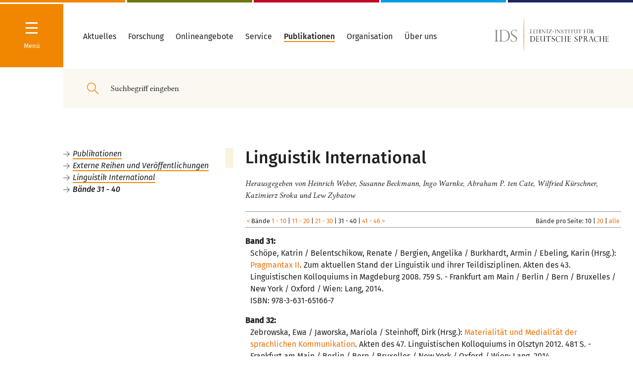

--- FILE ---
content_type: text/html
request_url: https://pub.ids-mannheim.de/extern/lint/titel4.html
body_size: 151101
content:
<!DOCTYPE html>
<html lang="de"><head>
<meta http-equiv="content-type" content="text/html; charset=UTF-8">

<meta charset="utf-8">

<title> IDS Mannheim - Linguistik International - Bände 31 - 40 </title>
<meta name="generator" content="eIDoS CMS">
<meta name="robots" content="index, follow">
<meta name="twitter:card" content="summary">
<meta name="revisit-after" content="2 days">
<meta http-equiv="cache-control" content="no-cache" />

<link rel="stylesheet" type="text/css" href="/typo3_neu/merged.css" media="all">
<link rel="stylesheet" type="text/css" href="/typo3_neu/pub.css" media="all">
<script type="text/javascript" src="/bin/inhalt.js"></script>




<meta http-equiv="X-UA-Compatible" content="IE=edge,chrome=1">
        <meta name="viewport" content="width=device-width, initial-scale=1.0, maximum-scale=1.0, user-scalable=0"><script>        window.stg = '{$site.tracker.gtm}';window.searchSuggestURL = 'http://{$plugin.tx_solr.search.targetPage}';window.doccheckLoginUrl = 'http://{$site.pid.docchecklogin}';dclogin = '0';</script><link rel="shortcut icon" href="/typo3_neu/Public/Build/assets/favicon.ico">
<link rel="icon" type="image/png" sizes="16x16" href="/typo3_neu/Public/Build/assets/favicon-16x16.png">
<link rel="icon" type="image/png" sizes="32x32" href="/typo3_neu/Public/Build/assets/favicon-32x32.png">
<link rel="manifest" href="/typo3_neu/Public/Build/assets/manifest.json">
<meta name="mobile-web-app-capable" content="yes">
<meta name="theme-color" content="#224857">
<meta name="application-name" content="www.ids-mannheim.de">
<link rel="apple-touch-icon" sizes="57x57" href="/typo3_neu/Public/Build/assets/apple-touch-icon-57x57.png">
<link rel="apple-touch-icon" sizes="60x60" href="/typo3_neu/Public/Build/assets/apple-touch-icon-60x60.png">
<link rel="apple-touch-icon" sizes="72x72" href="/typo3_neu/Public/Build/assets/apple-touch-icon-72x72.png">
<link rel="apple-touch-icon" sizes="76x76" href="/typo3_neu/Public/Build/assets/apple-touch-icon-76x76.png">
<link rel="apple-touch-icon" sizes="114x114" href="/typo3_neu/Public/Build/assets/apple-touch-icon-114x114.png">
<link rel="apple-touch-icon" sizes="120x120" href="/typo3_neu/Public/Build/assets/apple-touch-icon-120x120.png">
<link rel="apple-touch-icon" sizes="144x144" href="/typo3_neu/Public/Build/assets/apple-touch-icon-144x144.png">
<link rel="apple-touch-icon" sizes="152x152" href="/typo3_neu/Public/Build/assets/apple-touch-icon-152x152.png">
<link rel="apple-touch-icon" sizes="167x167" href="/typo3_neu/Public/Build/assets/apple-touch-icon-167x167.png">
<link rel="apple-touch-icon" sizes="180x180" href="/typo3_neu/Public/Build/assets/apple-touch-icon-180x180.png">
<link rel="apple-touch-icon" sizes="1024x1024" href="/typo3_neu/Public/Build/assets/apple-touch-icon-1024x1024.png">
<meta name="apple-mobile-web-app-capable" content="yes">
<meta name="apple-mobile-web-app-status-bar-style" content="#224857">
<meta name="apple-mobile-web-app-title" content="www.ids-mannheim.de">
<meta name="msapplication-TileColor" content="#fff">
<meta name="msapplication-TileImage" content="/typo3_neu/Public/Build/assets/mstile-144x144.png">
<meta name="msapplication-config" content="/typo3_neu/Public/Build/assets/browserconfig.xml">
<meta name="msapplication-navbutton-color" content="#224857">

<link rel="canonical" href="https://pub.ids-mannheim.de/">

<link rel="alternate" hreflang="de" href="https://pub.ids-mannheim.de/">
<link rel="alternate" hreflang="en-GB" href="https://pub.ids-mannheim.de/en/">
<link rel="alternate" hreflang="pt-BR" href="https://pub.ids-mannheim.de/pt/">
<link rel="alternate" hreflang="x-default" href="https://pub.ids-mannheim.de/">
</head>
<body>


<div class="site colors-department-">
    

<nav class="navigation hidden">
<div class="navigation-drilldown-outerwrapper">
        <h5 class="hide-large-down">Navigation</h5>
        <div class="spacer-xs"></div>
        <div class="navigation-drilldown-innerwrapper" data-navtree="[{&quot;id&quot;:1643,&quot;text&quot;:&quot;Aktuelles&quot;,&quot;url&quot;:&quot;\/aktuell\/&quot;,&quot;active&quot;:0,&quot;current&quot;:0,&quot;children&quot;:[{&quot;id&quot;:1727,&quot;text&quot;:&quot;Veranstaltungen&quot;,&quot;url&quot;:&quot;\/aktuell\/veranstaltungen\/&quot;,&quot;active&quot;:0,&quot;current&quot;:0,&quot;children&quot;:[{&quot;id&quot;:1069,&quot;text&quot;:&quot;Jahrestagungen&quot;,&quot;url&quot;:&quot;\/aktuell\/veranstaltungen\/tagungen\/&quot;,&quot;active&quot;:0,&quot;current&quot;:0,&quot;children&quot;:[{&quot;id&quot;:4590,&quot;text&quot;:&quot;Jahrestagung 2021&quot;,&quot;url&quot;:&quot;\/aktuell\/veranstaltungen\/tagungen\/2021\/&quot;,&quot;active&quot;:0,&quot;current&quot;:0,&quot;children&quot;:[{&quot;id&quot;:4603,&quot;text&quot;:&quot;Programm&quot;,&quot;url&quot;:&quot;\/org\/tagungen\/2021\/programm\/&quot;,&quot;active&quot;:0,&quot;current&quot;:0},{&quot;id&quot;:1607,&quot;text&quot;:&quot;Anmeldung zur Jahrestagung&quot;,&quot;url&quot;:&quot;https:\/\/www.ids-mannheim.de\/org\/tagungen\/anmeldung.html&quot;,&quot;active&quot;:0,&quot;current&quot;:0}]},{&quot;id&quot;:4492,&quot;text&quot;:&quot;Jahrestagung 2020&quot;,&quot;url&quot;:&quot;\/aktuell\/veranstaltungen\/tagungen\/2020\/&quot;,&quot;active&quot;:0,&quot;current&quot;:0,&quot;children&quot;:[{&quot;id&quot;:4493,&quot;text&quot;:&quot;Programm&quot;,&quot;url&quot;:&quot;\/aktuell\/veranstaltungen\/tagungen\/2020\/programm\/&quot;,&quot;active&quot;:0,&quot;current&quot;:0},{&quot;id&quot;:4561,&quot;text&quot;:&quot;DoktorandInnenNetzwerk&quot;,&quot;url&quot;:&quot;\/aktuell\/veranstaltungen\/tagungen\/2020\/doktorandinnennetzwerk\/&quot;,&quot;active&quot;:0,&quot;current&quot;:0},{&quot;id&quot;:4520,&quot;text&quot;:&quot;Anmeldung Abend-Empfang Stadt MA&quot;,&quot;url&quot;:&quot;https:\/\/veranstaltungen.mannheim.de\/IdS-2020&quot;,&quot;active&quot;:0,&quot;current&quot;:0},{&quot;id&quot;:4501,&quot;text&quot;:&quot;Hotelbuchung&quot;,&quot;url&quot;:&quot;\/aktuell\/veranstaltungen\/tagungen\/2020\/hotelbuchung\/&quot;,&quot;active&quot;:0,&quot;current&quot;:0}]},{&quot;id&quot;:4400,&quot;text&quot;:&quot;Jahrestagung 2019&quot;,&quot;url&quot;:&quot;\/aktuell\/veranstaltungen\/tagungen\/2019\/&quot;,&quot;active&quot;:0,&quot;current&quot;:0,&quot;children&quot;:[{&quot;id&quot;:4401,&quot;text&quot;:&quot;Programm&quot;,&quot;url&quot;:&quot;\/aktuell\/veranstaltungen\/tagungen\/2019\/programm\/&quot;,&quot;active&quot;:0,&quot;current&quot;:0}]},{&quot;id&quot;:4280,&quot;text&quot;:&quot;Jahrestagung 2018&quot;,&quot;url&quot;:&quot;\/aktuell\/veranstaltungen\/tagungen\/2018\/&quot;,&quot;active&quot;:0,&quot;current&quot;:0,&quot;children&quot;:[{&quot;id&quot;:4281,&quot;text&quot;:&quot;Programm&quot;,&quot;url&quot;:&quot;\/aktuell\/veranstaltungen\/tagungen\/2018\/programm\/&quot;,&quot;active&quot;:0,&quot;current&quot;:0}]},{&quot;id&quot;:4246,&quot;text&quot;:&quot;Jahrestagung 2017&quot;,&quot;url&quot;:&quot;\/aktuell\/veranstaltungen\/tagungen\/2017\/&quot;,&quot;active&quot;:0,&quot;current&quot;:0,&quot;children&quot;:[{&quot;id&quot;:4249,&quot;text&quot;:&quot;Programm&quot;,&quot;url&quot;:&quot;\/aktuell\/veranstaltungen\/tagungen\/2017\/programm\/&quot;,&quot;active&quot;:0,&quot;current&quot;:0}]},{&quot;id&quot;:3395,&quot;text&quot;:&quot;seit 1993&quot;,&quot;url&quot;:&quot;\/aktuell\/veranstaltungen\/tagungen\/tagungen-ab-1993\/&quot;,&quot;active&quot;:0,&quot;current&quot;:0},{&quot;id&quot;:1167,&quot;text&quot;:&quot;1965 - 1992&quot;,&quot;url&quot;:&quot;\/aktuell\/veranstaltungen\/tagungen\/tagungen65-92\/&quot;,&quot;active&quot;:0,&quot;current&quot;:0}]},{&quot;id&quot;:2048,&quot;text&quot;:&quot;Kolloquien \/ Workshops&quot;,&quot;url&quot;:&quot;\/aktuell\/veranstaltungen\/kolloquien\/&quot;,&quot;active&quot;:0,&quot;current&quot;:0,&quot;children&quot;:[{&quot;id&quot;:4831,&quot;text&quot;:&quot;Girls\u00b4Day&quot;,&quot;url&quot;:&quot;\/aktuell\/veranstaltungen\/kolloquien\/girlsday\/&quot;,&quot;active&quot;:0,&quot;current&quot;:0}]},{&quot;id&quot;:2145,&quot;text&quot;:&quot;Vortr\u00e4ge&quot;,&quot;url&quot;:&quot;\/aktuell\/veranstaltungen\/vortraege\/idm\/&quot;,&quot;active&quot;:0,&quot;current&quot;:0},{&quot;id&quot;:4206,&quot;text&quot;:&quot;Int. G\u00e4steforum&quot;,&quot;url&quot;:&quot;\/aktuell\/veranstaltungen\/gaesteforum\/&quot;,&quot;active&quot;:0,&quot;current&quot;:0},{&quot;id&quot;:4205,&quot;text&quot;:&quot;IDS-Kolloquien&quot;,&quot;url&quot;:&quot;\/aktuell\/veranstaltungen\/ids-kolloquien\/&quot;,&quot;active&quot;:0,&quot;current&quot;:0},{&quot;id&quot;:1860,&quot;text&quot;:&quot;Ausstellungen&quot;,&quot;url&quot;:&quot;\/aktuell\/veranstaltungen\/ausstellungen\/&quot;,&quot;active&quot;:0,&quot;current&quot;:0},{&quot;id&quot;:3533,&quot;text&quot;:&quot;Archiv: Veranstaltungen&quot;,&quot;url&quot;:&quot;\/aktuell\/veranstaltungen\/archiv-veranstaltungen\/&quot;,&quot;active&quot;:0,&quot;current&quot;:0}]},{&quot;id&quot;:1648,&quot;text&quot;:&quot;Presse&quot;,&quot;url&quot;:&quot;\/aktuell\/presse\/&quot;,&quot;active&quot;:0,&quot;current&quot;:0,&quot;children&quot;:[{&quot;id&quot;:3526,&quot;text&quot;:&quot;Pressemitteilungen&quot;,&quot;url&quot;:&quot;\/aktuell\/presse\/pressemitteilungen\/&quot;,&quot;active&quot;:0,&quot;current&quot;:0,&quot;children&quot;:[{&quot;id&quot;:4815,&quot;text&quot;:&quot;PM, 16.03.2021&quot;,&quot;url&quot;:&quot;\/aktuell\/presse\/pm-16032021\/&quot;,&quot;active&quot;:0,&quot;current&quot;:0},{&quot;id&quot;:4808,&quot;text&quot;:&quot;PM, 02.03.2021&quot;,&quot;url&quot;:&quot;\/aktuell\/presse\/pm-02032021\/&quot;,&quot;active&quot;:0,&quot;current&quot;:0},{&quot;id&quot;:4638,&quot;text&quot;:&quot;PM, 28.01.2021&quot;,&quot;url&quot;:&quot;\/aktuell\/presse\/pressemitteilungen\/pm-28012021\/&quot;,&quot;active&quot;:0,&quot;current&quot;:0},{&quot;id&quot;:4636,&quot;text&quot;:&quot;PM, 26.01.2021&quot;,&quot;url&quot;:&quot;\/aktuell\/presse\/pressemitteilungen\/pm-26012021\/&quot;,&quot;active&quot;:0,&quot;current&quot;:0},{&quot;id&quot;:4635,&quot;text&quot;:&quot;PM, 21.01.2021&quot;,&quot;url&quot;:&quot;\/aktuell\/presse\/pressemitteilungen\/pm-21012021\/&quot;,&quot;active&quot;:0,&quot;current&quot;:0},{&quot;id&quot;:4630,&quot;text&quot;:&quot;PM, 07.12.2020&quot;,&quot;url&quot;:&quot;\/aktuell\/presse\/pressemitteilungen\/pm-07122020\/&quot;,&quot;active&quot;:0,&quot;current&quot;:0},{&quot;id&quot;:4626,&quot;text&quot;:&quot;PM, 20.11.2020&quot;,&quot;url&quot;:&quot;\/aktuell\/presse\/pressemitteilungen\/pm-20112020\/&quot;,&quot;active&quot;:0,&quot;current&quot;:0},{&quot;id&quot;:4600,&quot;text&quot;:&quot;PM, 15.10.2020&quot;,&quot;url&quot;:&quot;\/aktuell\/presse\/pressemitteilungen\/pm-15102020\/&quot;,&quot;active&quot;:0,&quot;current&quot;:0},{&quot;id&quot;:4592,&quot;text&quot;:&quot;PM, 21.07.2020&quot;,&quot;url&quot;:&quot;\/aktuell\/presse\/pressemitteilungen\/pm-21072020\/&quot;,&quot;active&quot;:0,&quot;current&quot;:0},{&quot;id&quot;:4555,&quot;text&quot;:&quot;PM, 03.03.2020&quot;,&quot;url&quot;:&quot;\/aktuell\/presse\/pressemitteilungen\/pm-03032020\/&quot;,&quot;active&quot;:0,&quot;current&quot;:0},{&quot;id&quot;:4531,&quot;text&quot;:&quot;PM, 28.01.2020&quot;,&quot;url&quot;:&quot;\/aktuell\/presse\/pressemitteilungen\/pm-28012020\/&quot;,&quot;active&quot;:0,&quot;current&quot;:0},{&quot;id&quot;:4521,&quot;text&quot;:&quot;PM, 08.01.2020&quot;,&quot;url&quot;:&quot;\/aktuell\/presse\/pressemitteilungen\/pm-08012020\/&quot;,&quot;active&quot;:0,&quot;current&quot;:0},{&quot;id&quot;:4517,&quot;text&quot;:&quot;PM, 05.12.2019&quot;,&quot;url&quot;:&quot;\/aktuell\/presse\/pressemitteilungen\/pm-05122019\/&quot;,&quot;active&quot;:0,&quot;current&quot;:0},{&quot;id&quot;:4468,&quot;text&quot;:&quot;PM, 22.07.2019&quot;,&quot;url&quot;:&quot;\/aktuell\/presse\/pressemitteilungen\/pm-22072019\/&quot;,&quot;active&quot;:0,&quot;current&quot;:0,&quot;children&quot;:[{&quot;id&quot;:4499,&quot;text&quot;:&quot;Pr\u00e4dikatsvergabe 05.11.2019&quot;,&quot;url&quot;:&quot;\/aktuell\/presse\/pressemitteilungen\/pm-22072019\/praedikatsvergabe-05112019\/&quot;,&quot;active&quot;:0,&quot;current&quot;:0}]},{&quot;id&quot;:4260,&quot;text&quot;:&quot;PM, 04.07.2019&quot;,&quot;url&quot;:&quot;\/aktuell\/presse\/pressemitteilungen\/pm-04072019\/&quot;,&quot;active&quot;:0,&quot;current&quot;:0},{&quot;id&quot;:4446,&quot;text&quot;:&quot;PM, 10.04.2019&quot;,&quot;url&quot;:&quot;\/aktuell\/presse\/pressemitteilungen\/pm-10042019\/&quot;,&quot;active&quot;:0,&quot;current&quot;:0},{&quot;id&quot;:3377,&quot;text&quot;:&quot;PM, 01.04.2019&quot;,&quot;url&quot;:&quot;\/aktuell\/presse\/pressemitteilungen\/pm-01042019\/&quot;,&quot;active&quot;:0,&quot;current&quot;:0},{&quot;id&quot;:4443,&quot;text&quot;:&quot;PM, 26.03.2019&quot;,&quot;url&quot;:&quot;\/aktuell\/presse\/pressemitteilungen\/pm-26032019\/&quot;,&quot;active&quot;:0,&quot;current&quot;:0},{&quot;id&quot;:4440,&quot;text&quot;:&quot;PM, 07.03.2019&quot;,&quot;url&quot;:&quot;\/aktuell\/presse\/pressemitteilungen\/pm-07032019\/&quot;,&quot;active&quot;:0,&quot;current&quot;:0},{&quot;id&quot;:4439,&quot;text&quot;:&quot;PM, 06.03.2019&quot;,&quot;url&quot;:&quot;\/aktuell\/presse\/pressemitteilungen\/pm-06032019\/&quot;,&quot;active&quot;:0,&quot;current&quot;:0}]},{&quot;id&quot;:3873,&quot;text&quot;:&quot;Pressefotos&quot;,&quot;url&quot;:&quot;\/aktuell\/presse\/pressefotos\/&quot;,&quot;active&quot;:0,&quot;current&quot;:0},{&quot;id&quot;:1645,&quot;text&quot;:&quot;Newsletter&quot;,&quot;url&quot;:&quot;\/aktuell\/presse\/newsletter\/&quot;,&quot;active&quot;:0,&quot;current&quot;:0},{&quot;id&quot;:3531,&quot;text&quot;:&quot;Online-Pressespiegel&quot;,&quot;url&quot;:&quot;\/aktuell\/presse\/online-presse\/&quot;,&quot;active&quot;:0,&quot;current&quot;:0,&quot;children&quot;:[{&quot;id&quot;:4840,&quot;text&quot;:&quot;Archiv 2020&quot;,&quot;url&quot;:&quot;\/lexik\/test\/&quot;,&quot;active&quot;:0,&quot;current&quot;:0},{&quot;id&quot;:4523,&quot;text&quot;:&quot;Archiv 2019&quot;,&quot;url&quot;:&quot;\/aktuell\/presse\/online-presse\/archiv-2019\/&quot;,&quot;active&quot;:0,&quot;current&quot;:0},{&quot;id&quot;:4431,&quot;text&quot;:&quot;Archiv 2018&quot;,&quot;url&quot;:&quot;\/aktuell\/presse\/online-presse\/2018\/&quot;,&quot;active&quot;:0,&quot;current&quot;:0},{&quot;id&quot;:4176,&quot;text&quot;:&quot;Archiv 2017&quot;,&quot;url&quot;:&quot;\/aktuell\/presse\/online-presse\/archiv2017\/&quot;,&quot;active&quot;:0,&quot;current&quot;:0},{&quot;id&quot;:4175,&quot;text&quot;:&quot;Archiv 2016&quot;,&quot;url&quot;:&quot;\/aktuell\/presse\/online-presse\/archiv2016\/&quot;,&quot;active&quot;:0,&quot;current&quot;:0},{&quot;id&quot;:3987,&quot;text&quot;:&quot;Archiv 2015&quot;,&quot;url&quot;:&quot;\/aktuell\/presse\/online-presse\/archiv-2015\/&quot;,&quot;active&quot;:0,&quot;current&quot;:0},{&quot;id&quot;:3988,&quot;text&quot;:&quot;Archiv 2014&quot;,&quot;url&quot;:&quot;\/aktuell\/presse\/online-presse\/archiv-2014\/&quot;,&quot;active&quot;:0,&quot;current&quot;:0}]}]},{&quot;id&quot;:4837,&quot;text&quot;:&quot;Sprachthemen&quot;,&quot;url&quot;:&quot;\/sprachthemen\/&quot;,&quot;active&quot;:0,&quot;current&quot;:0},{&quot;id&quot;:2787,&quot;text&quot;:&quot;Ausschreibungen&quot;,&quot;url&quot;:&quot;\/aktuell\/ausschreibungen\/&quot;,&quot;active&quot;:0,&quot;current&quot;:0},{&quot;id&quot;:2143,&quot;text&quot;:&quot;Personalia&quot;,&quot;url&quot;:&quot;\/aktuell\/personalia\/&quot;,&quot;active&quot;:0,&quot;current&quot;:0,&quot;children&quot;:[{&quot;id&quot;:4825,&quot;text&quot;:&quot;Nachruf Schn\u00f6rch&quot;,&quot;url&quot;:&quot;\/aktuell\/nachruf-schnoerch\/&quot;,&quot;active&quot;:0,&quot;current&quot;:0},{&quot;id&quot;:3955,&quot;text&quot;:&quot;2007 - 2014&quot;,&quot;url&quot;:&quot;\/aktuell\/personalia\/2007-2014\/&quot;,&quot;active&quot;:0,&quot;current&quot;:0}]}]},{&quot;id&quot;:1012,&quot;text&quot;:&quot;Forschung&quot;,&quot;url&quot;:&quot;\/projekte\/forschungsprojekte\/&quot;,&quot;active&quot;:0,&quot;current&quot;:0,&quot;children&quot;:[{&quot;id&quot;:4178,&quot;text&quot;:&quot;Forschungsprojekte&quot;,&quot;url&quot;:&quot;\/projekte\/forschungsprojekte\/&quot;,&quot;active&quot;:0,&quot;current&quot;:0},{&quot;id&quot;:1015,&quot;text&quot;:&quot;Abgeschlossene Projekte&quot;,&quot;url&quot;:&quot;\/projekte\/abgeschlossen\/&quot;,&quot;active&quot;:0,&quot;current&quot;:0}]},{&quot;id&quot;:1479,&quot;text&quot;:&quot;Onlineangebote&quot;,&quot;url&quot;:&quot;\/onlineangebote\/&quot;,&quot;active&quot;:0,&quot;current&quot;:0},{&quot;id&quot;:2187,&quot;text&quot;:&quot;Service&quot;,&quot;url&quot;:&quot;\/service\/&quot;,&quot;active&quot;:0,&quot;current&quot;:0,&quot;children&quot;:[{&quot;id&quot;:2198,&quot;text&quot;:&quot;Linguistische Tagungen&quot;,&quot;url&quot;:&quot;\/service\/quellen\/conf\/&quot;,&quot;active&quot;:0,&quot;current&quot;:0},{&quot;id&quot;:1629,&quot;text&quot;:&quot;Dokumente zur deutschen Rechtschreibung&quot;,&quot;url&quot;:&quot;\/service\/reform\/&quot;,&quot;active&quot;:0,&quot;current&quot;:0},{&quot;id&quot;:2188,&quot;text&quot;:&quot;Informationen zur deutschen Sprache&quot;,&quot;url&quot;:&quot;\/service\/quellen\/&quot;,&quot;active&quot;:0,&quot;current&quot;:0,&quot;children&quot;:[{&quot;id&quot;:2195,&quot;text&quot;:&quot;H\u00e4ufige Fragen&quot;,&quot;url&quot;:&quot;\/service\/quellen\/faq\/&quot;,&quot;active&quot;:0,&quot;current&quot;:0},{&quot;id&quot;:2193,&quot;text&quot;:&quot;Allgem. Linguistik&quot;,&quot;url&quot;:&quot;\/service\/quellen\/ling\/&quot;,&quot;active&quot;:0,&quot;current&quot;:0},{&quot;id&quot;:2190,&quot;text&quot;:&quot;Adressen&quot;,&quot;url&quot;:&quot;\/service\/quellen\/adressen\/&quot;,&quot;active&quot;:0,&quot;current&quot;:0},{&quot;id&quot;:2194,&quot;text&quot;:&quot;Bibliografien zu Anglizismen&quot;,&quot;url&quot;:&quot;\/service\/quellen\/anglizismen\/&quot;,&quot;active&quot;:0,&quot;current&quot;:0},{&quot;id&quot;:2201,&quot;text&quot;:&quot;Bibliografien zur Linguistik\/Literaturlisten&quot;,&quot;url&quot;:&quot;\/service\/quellen\/biblio\/&quot;,&quot;active&quot;:0,&quot;current&quot;:0},{&quot;id&quot;:2191,&quot;text&quot;:&quot;DaF - Deutsch als Fremdsprache&quot;,&quot;url&quot;:&quot;\/service\/quellen\/daf\/&quot;,&quot;active&quot;:0,&quot;current&quot;:0},{&quot;id&quot;:2189,&quot;text&quot;:&quot;Vereine\/Verb\u00e4nde&quot;,&quot;url&quot;:&quot;\/service\/quellen\/org\/&quot;,&quot;active&quot;:0,&quot;current&quot;:0},{&quot;id&quot;:2196,&quot;text&quot;:&quot;W\u00f6rterb\u00fccher u.\u00e4.&quot;,&quot;url&quot;:&quot;\/service\/quellen\/texte\/&quot;,&quot;active&quot;:0,&quot;current&quot;:0}]}]},{&quot;id&quot;:1155,&quot;text&quot;:&quot;Publikationen&quot;,&quot;url&quot;:&quot;\/pub\/&quot;,&quot;active&quot;:0,&quot;current&quot;:0,&quot;children&quot;:[{&quot;id&quot;:4460,&quot;text&quot;:&quot;Publikationen von IDS-Mitarbeiter\/-innen&quot;,&quot;url&quot;:&quot;https:\/\/pub.ids-mannheim.de\/autoren\/&quot;,&quot;active&quot;:0,&quot;current&quot;:0},{&quot;id&quot;:4461,&quot;text&quot;:&quot;Vom IDS herausgegebene Reihen und Zeitschriften&quot;,&quot;url&quot;:&quot;https:\/\/pub.ids-mannheim.de\/syskat.html&quot;,&quot;active&quot;:0,&quot;current&quot;:0},{&quot;id&quot;:4462,&quot;text&quot;:&quot;Publikationsserver&quot;,&quot;url&quot;:&quot;https:\/\/ids-pub.bsz-bw.de\/home&quot;,&quot;active&quot;:0,&quot;current&quot;:0},{&quot;id&quot;:4463,&quot;text&quot;:&quot;Datenbank \&quot;Publikationen des IDS\&quot;&quot;,&quot;url&quot;:&quot;https:\/\/pub.ids-mannheim.de\/suche\/&quot;,&quot;active&quot;:0,&quot;current&quot;:0},{&quot;id&quot;:4464,&quot;text&quot;:&quot;IDS-Buchshop&quot;,&quot;url&quot;:&quot;http:\/\/buchshop.ids-mannheim.de\/&quot;,&quot;active&quot;:0,&quot;current&quot;:0},{&quot;id&quot;:4465,&quot;text&quot;:&quot;Vorank\u00fcndigungen&quot;,&quot;url&quot;:&quot;\/pub\/vorankuendigungen\/&quot;,&quot;active&quot;:0,&quot;current&quot;:0},{&quot;id&quot;:4466,&quot;text&quot;:&quot;Externe Reihen und Ver\u00f6ffentlichungen&quot;,&quot;url&quot;:&quot;https:\/\/pub.ids-mannheim.de\/extern\/&quot;,&quot;active&quot;:0,&quot;current&quot;:0}]},{&quot;id&quot;:2203,&quot;text&quot;:&quot;Organisation&quot;,&quot;url&quot;:&quot;\/abteilungen\/&quot;,&quot;active&quot;:1,&quot;current&quot;:0,&quot;children&quot;:[{&quot;id&quot;:4429,&quot;text&quot;:&quot;Zentrale Forschung&quot;,&quot;url&quot;:&quot;\/zfo\/&quot;,&quot;active&quot;:1,&quot;current&quot;:1,&quot;children&quot;:[{&quot;id&quot;:4015,&quot;text&quot;:&quot;Sprache im \u00f6ffentl. Raum&quot;,&quot;url&quot;:&quot;\/zfo\/soer\/&quot;,&quot;active&quot;:0,&quot;current&quot;:0,&quot;children&quot;:[{&quot;id&quot;:4102,&quot;text&quot;:&quot;Sprache(n) in Deutschland&quot;,&quot;url&quot;:&quot;\/soer\/sprachen-in-deutschland\/&quot;,&quot;active&quot;:0,&quot;current&quot;:0},{&quot;id&quot;:4103,&quot;text&quot;:&quot;Deutsch in der Welt&quot;,&quot;url&quot;:&quot;\/soer\/deutsch-in-der-welt\/&quot;,&quot;active&quot;:0,&quot;current&quot;:0,&quot;children&quot;:[{&quot;id&quot;:4829,&quot;text&quot;:&quot;Schwarze Deutschsprecher in Texas&quot;,&quot;url&quot;:&quot;\/soer\/deutsch-in-der-welt\/schwarze-deutschsprecher-in-texas\/&quot;,&quot;active&quot;:0,&quot;current&quot;:0}]},{&quot;id&quot;:4104,&quot;text&quot;:&quot;Deutsch im Beruf&quot;,&quot;url&quot;:&quot;\/soer\/deutsch-im-beruf\/&quot;,&quot;active&quot;:0,&quot;current&quot;:0},{&quot;id&quot;:4532,&quot;text&quot;:&quot;Lehrangebot&quot;,&quot;url&quot;:&quot;\/soer\/lehrangebot\/&quot;,&quot;active&quot;:0,&quot;current&quot;:0}]},{&quot;id&quot;:4479,&quot;text&quot;:&quot;Forum Deutsche Sprache&quot;,&quot;url&quot;:&quot;\/zfo\/forum\/&quot;,&quot;active&quot;:0,&quot;current&quot;:0,&quot;children&quot;:[{&quot;id&quot;:4480,&quot;text&quot;:&quot;Projektbeschreibung&quot;,&quot;url&quot;:&quot;\/zfo\/forum\/projektbeschreibung\/&quot;,&quot;active&quot;:0,&quot;current&quot;:0},{&quot;id&quot;:4481,&quot;text&quot;:&quot;Presse&quot;,&quot;url&quot;:&quot;\/zfo\/forum\/presse\/&quot;,&quot;active&quot;:0,&quot;current&quot;:0},{&quot;id&quot;:4482,&quot;text&quot;:&quot;Kooperationspartner und F\u00f6rderer&quot;,&quot;url&quot;:&quot;\/zfo\/forum\/kooperationspartner\/&quot;,&quot;active&quot;:0,&quot;current&quot;:0}]},{&quot;id&quot;:4567,&quot;text&quot;:&quot;Verst\u00e4ndlichkeit von Verwaltungssprache&quot;,&quot;url&quot;:&quot;\/zfo\/verstaendlichkeit-von-verwaltungssprache\/&quot;,&quot;active&quot;:0,&quot;current&quot;:0},{&quot;id&quot;:1444,&quot;text&quot;:&quot;Personal&quot;,&quot;url&quot;:&quot;\/zfo\/personal\/&quot;,&quot;active&quot;:0,&quot;current&quot;:0,&quot;children&quot;:[{&quot;id&quot;:1428,&quot;text&quot;:&quot;Ehemalige Mitarbeiter&quot;,&quot;url&quot;:&quot;\/zfo\/personal\/ehemalige\/&quot;,&quot;active&quot;:0,&quot;current&quot;:0}]}]},{&quot;id&quot;:38,&quot;text&quot;:&quot;Grammatik&quot;,&quot;url&quot;:&quot;\/gra\/&quot;,&quot;active&quot;:0,&quot;current&quot;:0,&quot;children&quot;:[{&quot;id&quot;:3408,&quot;text&quot;:&quot;Beschreibung und Erschlie\u00dfung grammatischen Wissens&quot;,&quot;url&quot;:&quot;\/gra\/projekte\/&quot;,&quot;active&quot;:0,&quot;current&quot;:0,&quot;children&quot;:[{&quot;id&quot;:3507,&quot;text&quot;:&quot;GDE-V&quot;,&quot;url&quot;:&quot;\/gra\/projekte\/gde-v\/&quot;,&quot;active&quot;:0,&quot;current&quot;:0,&quot;children&quot;:[{&quot;id&quot;:3811,&quot;text&quot;:&quot;Aktivit\u00e4ten&quot;,&quot;url&quot;:&quot;\/gra\/projekte\/gde-v\/aktivitaeten\/&quot;,&quot;active&quot;:0,&quot;current&quot;:0,&quot;children&quot;:[{&quot;id&quot;:4286,&quot;text&quot;:&quot;Workshop MaT\u00fcBe am IDS&quot;,&quot;url&quot;:&quot;\/gra\/projekte\/gde-v\/aktivitaeten\/workshop-matuebe-am-ids\/&quot;,&quot;active&quot;:0,&quot;current&quot;:0},{&quot;id&quot;:3823,&quot;text&quot;:&quot;Tagung in Santiago de Compostela&quot;,&quot;url&quot;:&quot;\/gra\/projekte\/gde-v\/aktivitaeten\/tagung-in-santiago-de-compostela\/&quot;,&quot;active&quot;:0,&quot;current&quot;:0}]},{&quot;id&quot;:3812,&quot;text&quot;:&quot;Publikationen&quot;,&quot;url&quot;:&quot;\/gra\/projekte\/gde-v\/publikationen\/&quot;,&quot;active&quot;:0,&quot;current&quot;:0}]},{&quot;id&quot;:4403,&quot;text&quot;:&quot;DeutUng&quot;,&quot;url&quot;:&quot;\/gra\/projekte\/deutung\/&quot;,&quot;active&quot;:0,&quot;current&quot;:0,&quot;children&quot;:[{&quot;id&quot;:4432,&quot;text&quot;:&quot;DULKO&quot;,&quot;url&quot;:&quot;\/gra\/projekte\/deutung\/dulko\/&quot;,&quot;active&quot;:0,&quot;current&quot;:0}]},{&quot;id&quot;:2600,&quot;text&quot;:&quot;Konnektoren dt.-ptg.&quot;,&quot;url&quot;:&quot;\/gra\/projekte\/sprachvergleich\/&quot;,&quot;active&quot;:0,&quot;current&quot;:0},{&quot;id&quot;:3631,&quot;text&quot;:&quot;Satz und Satzgef\u00fcge&quot;,&quot;url&quot;:&quot;\/gra\/projekte\/satz-und-satzgefuege\/&quot;,&quot;active&quot;:0,&quot;current&quot;:0,&quot;children&quot;:[{&quot;id&quot;:3633,&quot;text&quot;:&quot;Kooperationspartner&quot;,&quot;url&quot;:&quot;\/gra\/projekte\/satz-und-satzgefuege\/kooperationspartner\/&quot;,&quot;active&quot;:0,&quot;current&quot;:0},{&quot;id&quot;:3634,&quot;text&quot;:&quot;Betreute Arbeiten&quot;,&quot;url&quot;:&quot;\/gra\/projekte\/satz-und-satzgefuege\/betreute-arbeiten\/&quot;,&quot;active&quot;:0,&quot;current&quot;:0},{&quot;id&quot;:3635,&quot;text&quot;:&quot;Ver\u00f6ffentlichungen&quot;,&quot;url&quot;:&quot;\/gra\/projekte\/satz-und-satzgefuege\/veroeffentlichungen\/&quot;,&quot;active&quot;:0,&quot;current&quot;:0}]},{&quot;id&quot;:2632,&quot;text&quot;:&quot;Korpusgrammatik&quot;,&quot;url&quot;:&quot;\/gra\/projekte\/korpusgrammatik\/&quot;,&quot;active&quot;:0,&quot;current&quot;:0,&quot;children&quot;:[{&quot;id&quot;:3478,&quot;text&quot;:&quot;Adressatenkreis&quot;,&quot;url&quot;:&quot;\/gra\/projekte\/korpusgrammatik\/adressatenkreis\/&quot;,&quot;active&quot;:0,&quot;current&quot;:0},{&quot;id&quot;:3479,&quot;text&quot;:&quot;Theorie und Methodik&quot;,&quot;url&quot;:&quot;\/gra\/projekte\/korpusgrammatik\/theorie-und-methodik\/&quot;,&quot;active&quot;:0,&quot;current&quot;:0},{&quot;id&quot;:3480,&quot;text&quot;:&quot;Aktivit\u00e4ten&quot;,&quot;url&quot;:&quot;\/gra\/projekte\/korpusgrammatik\/aktivitaeten\/&quot;,&quot;active&quot;:0,&quot;current&quot;:0,&quot;children&quot;:[{&quot;id&quot;:3954,&quot;text&quot;:&quot;Tagungen bis 2013&quot;,&quot;url&quot;:&quot;\/gra\/projekte\/korpusgrammatik\/aktivitaeten\/tagungen-bis-2013\/&quot;,&quot;active&quot;:0,&quot;current&quot;:0},{&quot;id&quot;:3814,&quot;text&quot;:&quot;Vortr\u00e4ge 2012-2013&quot;,&quot;url&quot;:&quot;\/gra\/projekte\/korpusgrammatik\/aktivitaeten\/vortraege-2012-2013\/&quot;,&quot;active&quot;:0,&quot;current&quot;:0}]},{&quot;id&quot;:3482,&quot;text&quot;:&quot;Kooperationen&quot;,&quot;url&quot;:&quot;\/gra\/projekte\/korpusgrammatik\/kooperationen\/&quot;,&quot;active&quot;:0,&quot;current&quot;:0},{&quot;id&quot;:3481,&quot;text&quot;:&quot;Publikationen&quot;,&quot;url&quot;:&quot;\/gra\/projekte\/korpusgrammatik\/publikationen\/&quot;,&quot;active&quot;:0,&quot;current&quot;:0,&quot;children&quot;:[{&quot;id&quot;:3815,&quot;text&quot;:&quot;Aufs\u00e4tze 2008-2012&quot;,&quot;url&quot;:&quot;\/gra\/projekte\/korpusgrammatik\/publikationen\/aufsaetze-2008-2012\/&quot;,&quot;active&quot;:0,&quot;current&quot;:0}]}]},{&quot;id&quot;:2635,&quot;text&quot;:&quot;Wortphonologie&quot;,&quot;url&quot;:&quot;\/gra\/projekte\/wortphonologie\/&quot;,&quot;active&quot;:0,&quot;current&quot;:0,&quot;children&quot;:[{&quot;id&quot;:3464,&quot;text&quot;:&quot;Gegenstand&quot;,&quot;url&quot;:&quot;\/gra\/projekte\/wortphonologie\/gegenstand\/&quot;,&quot;active&quot;:0,&quot;current&quot;:0},{&quot;id&quot;:3465,&quot;text&quot;:&quot;Theoretischer Rahmen&quot;,&quot;url&quot;:&quot;\/gra\/projekte\/wortphonologie\/theoretischer-rahmen\/&quot;,&quot;active&quot;:0,&quot;current&quot;:0,&quot;children&quot;:[{&quot;id&quot;:3466,&quot;text&quot;:&quot;Morphologische Struktur&quot;,&quot;url&quot;:&quot;\/gra\/projekte\/wortphonologie\/theoretischer-rahmen\/morphologische-struktur\/&quot;,&quot;active&quot;:0,&quot;current&quot;:0},{&quot;id&quot;:3468,&quot;text&quot;:&quot;Prosodische Struktur&quot;,&quot;url&quot;:&quot;\/gra\/projekte\/wortphonologie\/theoretischer-rahmen\/prosodische-struktur\/&quot;,&quot;active&quot;:0,&quot;current&quot;:0},{&quot;id&quot;:3469,&quot;text&quot;:&quot;B\u00fcndigkeit&quot;,&quot;url&quot;:&quot;\/gra\/projekte\/wortphonologie\/theoretischer-rahmen\/buendigkeit\/&quot;,&quot;active&quot;:0,&quot;current&quot;:0},{&quot;id&quot;:3470,&quot;text&quot;:&quot;Beispielanalysen&quot;,&quot;url&quot;:&quot;\/gra\/projekte\/wortphonologie\/theoretischer-rahmen\/beispielanalysen\/&quot;,&quot;active&quot;:0,&quot;current&quot;:0},{&quot;id&quot;:3471,&quot;text&quot;:&quot;Fazit&quot;,&quot;url&quot;:&quot;\/gra\/projekte\/wortphonologie\/theoretischer-rahmen\/fazit\/&quot;,&quot;active&quot;:0,&quot;current&quot;:0}]},{&quot;id&quot;:3472,&quot;text&quot;:&quot;Ausblick&quot;,&quot;url&quot;:&quot;\/gra\/projekte\/wortphonologie\/ausblick\/&quot;,&quot;active&quot;:0,&quot;current&quot;:0},{&quot;id&quot;:3473,&quot;text&quot;:&quot;Referenzen&quot;,&quot;url&quot;:&quot;\/gra\/projekte\/wortphonologie\/referenzen\/&quot;,&quot;active&quot;:0,&quot;current&quot;:0},{&quot;id&quot;:3487,&quot;text&quot;:&quot;Aktivit\u00e4ten&quot;,&quot;url&quot;:&quot;\/gra\/projekte\/wortphonologie\/aktivitaeten\/&quot;,&quot;active&quot;:0,&quot;current&quot;:0}]},{&quot;id&quot;:4430,&quot;text&quot;:&quot;Wortbildung&quot;,&quot;url&quot;:&quot;\/gra\/projekte\/wortbildung\/&quot;,&quot;active&quot;:0,&quot;current&quot;:0}]},{&quot;id&quot;:3983,&quot;text&quot;:&quot;Sprachinformationssysteme&quot;,&quot;url&quot;:&quot;\/gra\/projekte2\/&quot;,&quot;active&quot;:0,&quot;current&quot;:0,&quot;children&quot;:[{&quot;id&quot;:3611,&quot;text&quot;:&quot;Grammis II&quot;,&quot;url&quot;:&quot;\/gra\/projekte2\/grammis2\/&quot;,&quot;active&quot;:0,&quot;current&quot;:0},{&quot;id&quot;:3984,&quot;text&quot;:&quot;Grammatische Terminologie&quot;,&quot;url&quot;:&quot;\/gra\/projekte2\/grammatische-terminologie\/&quot;,&quot;active&quot;:0,&quot;current&quot;:0},{&quot;id&quot;:3985,&quot;text&quot;:&quot;Orthografische Ressourcen&quot;,&quot;url&quot;:&quot;\/gra\/projekte2\/orthografische-ressourcen\/&quot;,&quot;active&quot;:0,&quot;current&quot;:0}]},{&quot;id&quot;:1616,&quot;text&quot;:&quot;Abgeschlossene Projekte&quot;,&quot;url&quot;:&quot;\/gra\/abgeschlosseneprojekte\/&quot;,&quot;active&quot;:0,&quot;current&quot;:0,&quot;children&quot;:[{&quot;id&quot;:2631,&quot;text&quot;:&quot;GDE-N&quot;,&quot;url&quot;:&quot;\/gra\/abgeschlosseneprojekte\/gde\/&quot;,&quot;active&quot;:0,&quot;current&quot;:0,&quot;children&quot;:[{&quot;id&quot;:3947,&quot;text&quot;:&quot;Inhaltsverzeichnis&quot;,&quot;url&quot;:&quot;\/gra\/projekte\/gde\/inhaltsverzeichnis\/&quot;,&quot;active&quot;:0,&quot;current&quot;:0},{&quot;id&quot;:3462,&quot;text&quot;:&quot;Begr\u00fcndung&quot;,&quot;url&quot;:&quot;\/gra\/abgeschlosseneprojekte\/gde\/begruendung\/&quot;,&quot;active&quot;:0,&quot;current&quot;:0},{&quot;id&quot;:3463,&quot;text&quot;:&quot;Theoretischer Rahmen&quot;,&quot;url&quot;:&quot;\/gra\/abgeschlosseneprojekte\/gde\/theoretischer-rahmen\/&quot;,&quot;active&quot;:0,&quot;current&quot;:0},{&quot;id&quot;:3475,&quot;text&quot;:&quot;Methodik&quot;,&quot;url&quot;:&quot;\/gra\/projekte\/gde\/methodik\/&quot;,&quot;active&quot;:0,&quot;current&quot;:0},{&quot;id&quot;:3474,&quot;text&quot;:&quot;Aktivit\u00e4ten&quot;,&quot;url&quot;:&quot;\/gra\/abgeschlosseneprojekte\/gde\/aktivitaeten\/&quot;,&quot;active&quot;:0,&quot;current&quot;:0},{&quot;id&quot;:3476,&quot;text&quot;:&quot;Kooperationen&quot;,&quot;url&quot;:&quot;\/gra\/abgeschlosseneprojekte\/gde\/kooperationen\/&quot;,&quot;active&quot;:0,&quot;current&quot;:0},{&quot;id&quot;:3477,&quot;text&quot;:&quot;Publikationen&quot;,&quot;url&quot;:&quot;\/gra\/abgeschlosseneprojekte\/gde\/publikationen\/&quot;,&quot;active&quot;:0,&quot;current&quot;:0,&quot;children&quot;:[{&quot;id&quot;:3509,&quot;text&quot;:&quot;Arbeiten im Umfeld (ab 2009)&quot;,&quot;url&quot;:&quot;\/gra\/projekte\/gde\/publikationen\/arbeiten-im-umfeld-ab-2009\/&quot;,&quot;active&quot;:0,&quot;current&quot;:0},{&quot;id&quot;:3506,&quot;text&quot;:&quot;Arbeiten im Umfeld (vor 2009)&quot;,&quot;url&quot;:&quot;\/gra\/projekte\/gde\/publikationen\/arbeiten-im-umfeld-vor-2009\/&quot;,&quot;active&quot;:0,&quot;current&quot;:0}]}]},{&quot;id&quot;:2616,&quot;text&quot;:&quot;Grammatik der deutschen Sprache&quot;,&quot;url&quot;:&quot;\/gra\/abgeschlosseneprojekte\/grammar\/&quot;,&quot;active&quot;:0,&quot;current&quot;:0,&quot;children&quot;:[{&quot;id&quot;:2621,&quot;text&quot;:&quot;Autoren&quot;,&quot;url&quot;:&quot;\/gra\/abgeschlosseneprojekte\/grammar\/autor\/&quot;,&quot;active&quot;:0,&quot;current&quot;:0},{&quot;id&quot;:2624,&quot;text&quot;:&quot;Gegenstand&quot;,&quot;url&quot;:&quot;\/gra\/abgeschlosseneprojekte\/grammar\/intro1\/&quot;,&quot;active&quot;:0,&quot;current&quot;:0},{&quot;id&quot;:2617,&quot;text&quot;:&quot;Ziele&quot;,&quot;url&quot;:&quot;\/gra\/abgeschlosseneprojekte\/grammar\/intro2\/&quot;,&quot;active&quot;:0,&quot;current&quot;:0},{&quot;id&quot;:2622,&quot;text&quot;:&quot;Doppelperspektivik&quot;,&quot;url&quot;:&quot;\/gra\/abgeschlosseneprojekte\/grammar\/intro3\/&quot;,&quot;active&quot;:0,&quot;current&quot;:0},{&quot;id&quot;:2626,&quot;text&quot;:&quot;Innovation&quot;,&quot;url&quot;:&quot;\/gra\/abgeschlosseneprojekte\/grammar\/intro4\/&quot;,&quot;active&quot;:0,&quot;current&quot;:0},{&quot;id&quot;:2620,&quot;text&quot;:&quot;Daten&quot;,&quot;url&quot;:&quot;\/gra\/abgeschlosseneprojekte\/grammar\/intro5\/&quot;,&quot;active&quot;:0,&quot;current&quot;:0},{&quot;id&quot;:2623,&quot;text&quot;:&quot;Aufbau&quot;,&quot;url&quot;:&quot;\/gra\/abgeschlosseneprojekte\/grammar\/intro6\/&quot;,&quot;active&quot;:0,&quot;current&quot;:0}]},{&quot;id&quot;:2633,&quot;text&quot;:&quot;Kausale Koh\u00e4renz&quot;,&quot;url&quot;:&quot;\/gra\/abgeschlosseneprojekte\/kausal\/&quot;,&quot;active&quot;:0,&quot;current&quot;:0},{&quot;id&quot;:3770,&quot;text&quot;:&quot;Konnektoren&quot;,&quot;url&quot;:&quot;\/gra\/abgeschlosseneprojekte\/konnektoren\/&quot;,&quot;active&quot;:0,&quot;current&quot;:0,&quot;children&quot;:[{&quot;id&quot;:3771,&quot;text&quot;:&quot;Projektbegr\u00fcndung&quot;,&quot;url&quot;:&quot;\/gra\/abgeschlosseneprojekte\/konnektoren\/projektbegruendung\/&quot;,&quot;active&quot;:0,&quot;current&quot;:0},{&quot;id&quot;:3772,&quot;text&quot;:&quot;Theorie und Methodik&quot;,&quot;url&quot;:&quot;\/gra\/abgeschlosseneprojekte\/konnektoren\/theorie-und-methodik\/&quot;,&quot;active&quot;:0,&quot;current&quot;:0},{&quot;id&quot;:3773,&quot;text&quot;:&quot;Projektphase 1&quot;,&quot;url&quot;:&quot;\/gra\/abgeschlosseneprojekte\/konnektoren\/ziele\/&quot;,&quot;active&quot;:0,&quot;current&quot;:0},{&quot;id&quot;:3774,&quot;text&quot;:&quot;Projektphase 2&quot;,&quot;url&quot;:&quot;\/gra\/abgeschlosseneprojekte\/konnektoren\/methodik\/&quot;,&quot;active&quot;:0,&quot;current&quot;:0},{&quot;id&quot;:3775,&quot;text&quot;:&quot;Aktivit\u00e4ten&quot;,&quot;url&quot;:&quot;\/gra\/abgeschlosseneprojekte\/konnektoren\/aktivitaeten\/&quot;,&quot;active&quot;:0,&quot;current&quot;:0},{&quot;id&quot;:3776,&quot;text&quot;:&quot;Kooperationen&quot;,&quot;url&quot;:&quot;\/gra\/abgeschlosseneprojekte\/konnektoren\/kooperation\/&quot;,&quot;active&quot;:0,&quot;current&quot;:0},{&quot;id&quot;:3780,&quot;text&quot;:&quot;Publikationen&quot;,&quot;url&quot;:&quot;\/gra\/abgeschlosseneprojekte\/konnektoren\/publikationen\/&quot;,&quot;active&quot;:0,&quot;current&quot;:0,&quot;children&quot;:[{&quot;id&quot;:3781,&quot;text&quot;:&quot;Aufs\u00e4tze seit 2008&quot;,&quot;url&quot;:&quot;\/gra\/abgeschlosseneprojekte\/konnektoren\/publikationen\/aufsaetze-seit-2008\/&quot;,&quot;active&quot;:0,&quot;current&quot;:0},{&quot;id&quot;:3782,&quot;text&quot;:&quot;Aufs\u00e4tze bis 2007&quot;,&quot;url&quot;:&quot;\/gra\/abgeschlosseneprojekte\/konnektoren\/publikationen\/aufsaetze-bis-2007\/&quot;,&quot;active&quot;:0,&quot;current&quot;:0}]},{&quot;id&quot;:4141,&quot;text&quot;:&quot;HDK-Service&quot;,&quot;url&quot;:&quot;\/gra\/abgeschlosseneprojekte\/konnektoren\/service\/&quot;,&quot;active&quot;:0,&quot;current&quot;:0}]},{&quot;id&quot;:2597,&quot;text&quot;:&quot;ProGr@mm&quot;,&quot;url&quot;:&quot;\/gra\/abgeschlosseneprojekte\/programm\/&quot;,&quot;active&quot;:0,&quot;current&quot;:0,&quot;children&quot;:[{&quot;id&quot;:3457,&quot;text&quot;:&quot;PortaLingua-Projekte&quot;,&quot;url&quot;:&quot;\/gra\/abgeschlosseneprojekte\/programm\/portalingua-projekte\/&quot;,&quot;active&quot;:0,&quot;current&quot;:0}]},{&quot;id&quot;:2599,&quot;text&quot;:&quot;EuroGr@mm&quot;,&quot;url&quot;:&quot;\/gra\/abgeschlosseneprojekte\/eurogramm\/&quot;,&quot;active&quot;:0,&quot;current&quot;:0,&quot;children&quot;:[{&quot;id&quot;:3820,&quot;text&quot;:&quot;Aktivit\u00e4ten&quot;,&quot;url&quot;:&quot;\/gra\/abgeschlosseneprojekte\/eurogramm\/aktivitaeten\/&quot;,&quot;active&quot;:0,&quot;current&quot;:0},{&quot;id&quot;:3821,&quot;text&quot;:&quot;Publikationen&quot;,&quot;url&quot;:&quot;\/gra\/projekte\/eurogramm\/publikationen\/&quot;,&quot;active&quot;:0,&quot;current&quot;:0}]},{&quot;id&quot;:2630,&quot;text&quot;:&quot;VALBU&quot;,&quot;url&quot;:&quot;\/gra\/abgeschlosseneprojekte\/valbu\/&quot;,&quot;active&quot;:0,&quot;current&quot;:0}]},{&quot;id&quot;:3367,&quot;text&quot;:&quot;Kooperationen&quot;,&quot;url&quot;:&quot;\/gra\/kooperationen\/&quot;,&quot;active&quot;:0,&quot;current&quot;:0},{&quot;id&quot;:3489,&quot;text&quot;:&quot;Lehrangebot&quot;,&quot;url&quot;:&quot;\/gra\/lehrangebot\/&quot;,&quot;active&quot;:0,&quot;current&quot;:0},{&quot;id&quot;:2598,&quot;text&quot;:&quot;Rechtschreibung&quot;,&quot;url&quot;:&quot;\/gra\/rechtschreibung\/&quot;,&quot;active&quot;:0,&quot;current&quot;:0,&quot;children&quot;:[{&quot;id&quot;:3870,&quot;text&quot;:&quot;Gesch\u00e4ftsstelle Rat f\u00fcr deutsche Rechtschreibung&quot;,&quot;url&quot;:&quot;\/gra\/rechtschreibung\/geschaeftsstelle-rat-fuer-deutsche-rechtschreibung\/&quot;,&quot;active&quot;:0,&quot;current&quot;:0},{&quot;id&quot;:3867,&quot;text&quot;:&quot;Univerbierung&quot;,&quot;url&quot;:&quot;\/gra\/rechtschreibung\/univerbierung\/&quot;,&quot;active&quot;:0,&quot;current&quot;:0},{&quot;id&quot;:3871,&quot;text&quot;:&quot;Rechtschreibwortschatz&quot;,&quot;url&quot;:&quot;\/gra\/rechtschreibung\/rechtschreibwortschatz\/&quot;,&quot;active&quot;:0,&quot;current&quot;:0}]},{&quot;id&quot;:3561,&quot;text&quot;:&quot;Schulgramm. Terminologie&quot;,&quot;url&quot;:&quot;\/gra\/schulgramm-terminologie\/&quot;,&quot;active&quot;:0,&quot;current&quot;:0},{&quot;id&quot;:2292,&quot;text&quot;:&quot;Personal&quot;,&quot;url&quot;:&quot;\/gra\/personal\/&quot;,&quot;active&quot;:0,&quot;current&quot;:0,&quot;children&quot;:[{&quot;id&quot;:4836,&quot;text&quot;:&quot;Peter M. Fischer&quot;,&quot;url&quot;:&quot;\/gra\/personal\/peter-m-fischer\/&quot;,&quot;active&quot;:0,&quot;current&quot;:0},{&quot;id&quot;:2303,&quot;text&quot;:&quot;Ehemalige Mitarbeiter&quot;,&quot;url&quot;:&quot;\/gra\/personal\/ehemalige\/&quot;,&quot;active&quot;:0,&quot;current&quot;:0}]}]},{&quot;id&quot;:34,&quot;text&quot;:&quot;Lexik&quot;,&quot;url&quot;:&quot;\/lexik\/&quot;,&quot;active&quot;:0,&quot;current&quot;:0,&quot;children&quot;:[{&quot;id&quot;:4374,&quot;text&quot;:&quot;Lexikographie und Sprachdokumentation&quot;,&quot;url&quot;:&quot;\/pb1\/&quot;,&quot;active&quot;:0,&quot;current&quot;:0,&quot;children&quot;:[{&quot;id&quot;:4849,&quot;text&quot;:&quot;Wortschatz in der Interaktion&quot;,&quot;url&quot;:&quot;\/lexik\/wortschatz-in-der-interaktion\/&quot;,&quot;active&quot;:0,&quot;current&quot;:0},{&quot;id&quot;:4833,&quot;text&quot;:&quot;Neuer Wortschatz&quot;,&quot;url&quot;:&quot;\/pb1\/neuer-wortschatz\/&quot;,&quot;active&quot;:0,&quot;current&quot;:0},{&quot;id&quot;:4853,&quot;text&quot;:&quot;Lehnwortportal Deutsch&quot;,&quot;url&quot;:&quot;\/lexik\/pb-lexik-empirisch-digital\/lehnwortportal\/&quot;,&quot;active&quot;:0,&quot;current&quot;:0},{&quot;id&quot;:2363,&quot;text&quot;:&quot;Fremdw\u00f6rterbuch - Neubearbeitung&quot;,&quot;url&quot;:&quot;\/lexik\/fremdwort\/&quot;,&quot;active&quot;:0,&quot;current&quot;:0,&quot;children&quot;:[{&quot;id&quot;:2368,&quot;text&quot;:&quot;Fremdwortbegriff&quot;,&quot;url&quot;:&quot;\/lexik\/fremdwort\/fremdwortbegriff\/&quot;,&quot;active&quot;:0,&quot;current&quot;:0},{&quot;id&quot;:2379,&quot;text&quot;:&quot;Stichwortauswahl&quot;,&quot;url&quot;:&quot;\/lexik\/fremdwort\/stichwortauswahl\/&quot;,&quot;active&quot;:0,&quot;current&quot;:0,&quot;children&quot;:[{&quot;id&quot;:2381,&quot;text&quot;:&quot;Wortlisten&quot;,&quot;url&quot;:&quot;\/lexik\/fremdwort\/stichwortauswahl\/lemmalisten\/&quot;,&quot;active&quot;:0,&quot;current&quot;:0}]},{&quot;id&quot;:2378,&quot;text&quot;:&quot;Register&quot;,&quot;url&quot;:&quot;\/lexik\/fremdwort\/register\/&quot;,&quot;active&quot;:0,&quot;current&quot;:0},{&quot;id&quot;:2553,&quot;text&quot;:&quot;Erschienene B\u00e4nde&quot;,&quot;url&quot;:&quot;http:\/\/www.ids-mannheim.de\/pub\/laufend\/fremdwort\/&quot;,&quot;active&quot;:0,&quot;current&quot;:0},{&quot;id&quot;:4842,&quot;text&quot;:&quot;Projektteam &amp; Kontakt&quot;,&quot;url&quot;:&quot;\/lexik\/fremdwort\/projektteam-kontakt\/&quot;,&quot;active&quot;:0,&quot;current&quot;:0}]},{&quot;id&quot;:4050,&quot;text&quot;:&quot;Lexik des gesprochenen Deutsch&quot;,&quot;url&quot;:&quot;\/lexik\/lexik-des-gesprochenen-deutsch\/&quot;,&quot;active&quot;:0,&quot;current&quot;:0,&quot;children&quot;:[{&quot;id&quot;:4062,&quot;text&quot;:&quot;Projektbeschreibung&quot;,&quot;url&quot;:&quot;\/lexik\/lexik-des-gesprochenen-deutsch\/projektbeschreibung\/&quot;,&quot;active&quot;:0,&quot;current&quot;:0,&quot;children&quot;:[{&quot;id&quot;:4511,&quot;text&quot;:&quot;Der LeGeDe-Prototyp&quot;,&quot;url&quot;:&quot;\/lexik\/lexik-des-gesprochenen-deutsch\/projektbeschreibung\/der-legede-prototyp\/&quot;,&quot;active&quot;:0,&quot;current&quot;:0},{&quot;id&quot;:4067,&quot;text&quot;:&quot;Datengrundlage&quot;,&quot;url&quot;:&quot;\/lexik\/lexik-des-gesprochenen-deutsch\/projektbeschreibung\/datengrundlage\/&quot;,&quot;active&quot;:0,&quot;current&quot;:0},{&quot;id&quot;:4224,&quot;text&quot;:&quot;Empirische Forschung&quot;,&quot;url&quot;:&quot;\/lexik\/lexik-des-gesprochenen-deutsch\/projektbeschreibung\/empirische-forschung\/&quot;,&quot;active&quot;:0,&quot;current&quot;:0},{&quot;id&quot;:4265,&quot;text&quot;:&quot;Publikationen&quot;,&quot;url&quot;:&quot;\/lexik\/lexik-des-gesprochenen-deutsch\/projektbeschreibung\/publikationen\/&quot;,&quot;active&quot;:0,&quot;current&quot;:0},{&quot;id&quot;:4191,&quot;text&quot;:&quot;Vortr\u00e4ge und Pr\u00e4sentationen&quot;,&quot;url&quot;:&quot;\/lexik\/lexik-des-gesprochenen-deutsch\/projektbeschreibung\/vortraege-und-praesentationen\/&quot;,&quot;active&quot;:0,&quot;current&quot;:0},{&quot;id&quot;:4496,&quot;text&quot;:&quot;Projektverlauf&quot;,&quot;url&quot;:&quot;\/lexik\/lexik-des-gesprochenen-deutsch\/projektbeschreibung\/projektverlauf\/&quot;,&quot;active&quot;:0,&quot;current&quot;:0}]},{&quot;id&quot;:4066,&quot;text&quot;:&quot;Projektteam&quot;,&quot;url&quot;:&quot;\/lexik\/lexik-des-gesprochenen-deutsch\/projektteam\/&quot;,&quot;active&quot;:0,&quot;current&quot;:0},{&quot;id&quot;:4138,&quot;text&quot;:&quot;Veranstaltungen&quot;,&quot;url&quot;:&quot;\/lexik\/lexik-des-gesprochenen-deutsch\/veranstaltungen\/&quot;,&quot;active&quot;:0,&quot;current&quot;:0,&quot;children&quot;:[{&quot;id&quot;:4139,&quot;text&quot;:&quot;Auftaktworkshop&quot;,&quot;url&quot;:&quot;\/lexik\/lexik-des-gesprochenen-deutsch\/veranstaltungen\/auftaktworkshop\/&quot;,&quot;active&quot;:0,&quot;current&quot;:0}]},{&quot;id&quot;:4355,&quot;text&quot;:&quot;Archiv \&quot;Aktuelles\&quot;&quot;,&quot;url&quot;:&quot;\/lexik\/lexik-des-gesprochenen-deutsch\/archiv-aktuelles\/&quot;,&quot;active&quot;:0,&quot;current&quot;:0}]},{&quot;id&quot;:3761,&quot;text&quot;:&quot;Das Projekt \&quot;Paronymw\u00f6rterbuch\&quot;&quot;,&quot;url&quot;:&quot;\/lexik\/paronymwoerterbuch\/&quot;,&quot;active&quot;:0,&quot;current&quot;:0,&quot;children&quot;:[{&quot;id&quot;:4111,&quot;text&quot;:&quot;Das Nachschlagewerk \&quot;Paronyme - Dynamisch im Kontrast\&quot;&quot;,&quot;url&quot;:&quot;\/lexik\/paronymwoerterbuch\/zum-woerterbuch\/&quot;,&quot;active&quot;:0,&quot;current&quot;:0},{&quot;id&quot;:3763,&quot;text&quot;:&quot;Projektbeschreibung&quot;,&quot;url&quot;:&quot;\/lexik\/paronymwoerterbuch\/projektbeschreibung\/&quot;,&quot;active&quot;:0,&quot;current&quot;:0,&quot;children&quot;:[{&quot;id&quot;:3767,&quot;text&quot;:&quot;Projektteam&quot;,&quot;url&quot;:&quot;\/lexik\/paronymwoerterbuch\/projektbeschreibung\/team\/&quot;,&quot;active&quot;:0,&quot;current&quot;:0},{&quot;id&quot;:3768,&quot;text&quot;:&quot;Publikationen&quot;,&quot;url&quot;:&quot;\/lexik\/paronymwoerterbuch\/projektbeschreibung\/publikationen\/&quot;,&quot;active&quot;:0,&quot;current&quot;:0},{&quot;id&quot;:3766,&quot;text&quot;:&quot;Vortr\u00e4ge&quot;,&quot;url&quot;:&quot;\/lexik\/paronymwoerterbuch\/projektbeschreibung\/vortraege\/&quot;,&quot;active&quot;:0,&quot;current&quot;:0},{&quot;id&quot;:4295,&quot;text&quot;:&quot;Bibliografie Korpuslinguistik&quot;,&quot;url&quot;:&quot;\/lexik\/paronymwoerterbuch\/projektbeschreibung\/bibliografie-korpuslinguistik\/&quot;,&quot;active&quot;:0,&quot;current&quot;:0}]}]},{&quot;id&quot;:4005,&quot;text&quot;:&quot;Sprachliche Sozialgeschichte 1933 bis 1945&quot;,&quot;url&quot;:&quot;\/lexik\/sprachliche-sozialgeschichte-1933-bis-1945\/&quot;,&quot;active&quot;:0,&quot;current&quot;:0,&quot;children&quot;:[{&quot;id&quot;:4006,&quot;text&quot;:&quot;Konzeption&quot;,&quot;url&quot;:&quot;\/lexik\/sprachliche-sozialgeschichte-1933-bis-1945\/konzeption\/&quot;,&quot;active&quot;:0,&quot;current&quot;:0},{&quot;id&quot;:4007,&quot;text&quot;:&quot;Ziel&quot;,&quot;url&quot;:&quot;\/lexik\/sprachliche-sozialgeschichte-1933-bis-1945\/ziel\/&quot;,&quot;active&quot;:0,&quot;current&quot;:0},{&quot;id&quot;:4008,&quot;text&quot;:&quot;Projektteam&quot;,&quot;url&quot;:&quot;\/lexik\/sprachliche-sozialgeschichte-1933-bis-1945\/projektteam\/&quot;,&quot;active&quot;:0,&quot;current&quot;:0},{&quot;id&quot;:4009,&quot;text&quot;:&quot;Kooperationen&quot;,&quot;url&quot;:&quot;\/lexik\/sprachliche-sozialgeschichte-1933-bis-1945\/kooperationen\/&quot;,&quot;active&quot;:0,&quot;current&quot;:0},{&quot;id&quot;:4188,&quot;text&quot;:&quot;Tagung&quot;,&quot;url&quot;:&quot;\/lexik\/sprachliche-sozialgeschichte-1933-bis-1945\/tagung\/&quot;,&quot;active&quot;:0,&quot;current&quot;:0},{&quot;id&quot;:4485,&quot;text&quot;:&quot;Belege des Monats&quot;,&quot;url&quot;:&quot;\/lexik\/sprachliche-sozialgeschichte-1933-bis-1945\/belege-des-monats\/&quot;,&quot;active&quot;:0,&quot;current&quot;:0,&quot;children&quot;:[{&quot;id&quot;:4830,&quot;text&quot;:&quot;April 2021&quot;,&quot;url&quot;:&quot;\/lexik\/sprachliche-sozialgeschichte-1933-bis-1945\/belege-des-monats\/april-2021\/&quot;,&quot;active&quot;:0,&quot;current&quot;:0},{&quot;id&quot;:4844,&quot;text&quot;:&quot;M\u00e4rz 2021&quot;,&quot;url&quot;:&quot;\/lexik\/sprachliche-sozialgeschichte-1933-bis-1945\/maerz-2021\/&quot;,&quot;active&quot;:0,&quot;current&quot;:0},{&quot;id&quot;:4843,&quot;text&quot;:&quot;Februar 2021&quot;,&quot;url&quot;:&quot;\/lexik\/sprachliche-sozialgeschichte-1933-bis-1945\/februar-2021\/&quot;,&quot;active&quot;:0,&quot;current&quot;:0},{&quot;id&quot;:4637,&quot;text&quot;:&quot;Januar 2021&quot;,&quot;url&quot;:&quot;\/lexik\/sprachliche-sozialgeschichte-1933-bis-1945\/belege-des-monats\/januar-2021\/&quot;,&quot;active&quot;:0,&quot;current&quot;:0},{&quot;id&quot;:4632,&quot;text&quot;:&quot;Dezember 2020&quot;,&quot;url&quot;:&quot;\/lexik\/sprachliche-sozialgeschichte-1933-bis-1945\/belege-des-monats\/dezember-2020\/&quot;,&quot;active&quot;:0,&quot;current&quot;:0},{&quot;id&quot;:4621,&quot;text&quot;:&quot;November 2020&quot;,&quot;url&quot;:&quot;\/lexik\/sprachliche-sozialgeschichte-1933-bis-1945\/belege-des-monats\/november-2020\/&quot;,&quot;active&quot;:0,&quot;current&quot;:0},{&quot;id&quot;:4602,&quot;text&quot;:&quot;Oktober 2020&quot;,&quot;url&quot;:&quot;\/lexik\/sprachliche-sozialgeschichte-1933-bis-1945\/belege-des-monats\/oktober-2020\/&quot;,&quot;active&quot;:0,&quot;current&quot;:0},{&quot;id&quot;:4599,&quot;text&quot;:&quot;September 2020&quot;,&quot;url&quot;:&quot;\/lexik\/sprachliche-sozialgeschichte-1933-bis-1945\/belege-des-monats\/september-2020\/&quot;,&quot;active&quot;:0,&quot;current&quot;:0},{&quot;id&quot;:4595,&quot;text&quot;:&quot;August 2020&quot;,&quot;url&quot;:&quot;\/lexik\/sprachliche-sozialgeschichte-1933-bis-1945\/belege-des-monats\/august-2020\/&quot;,&quot;active&quot;:0,&quot;current&quot;:0},{&quot;id&quot;:4591,&quot;text&quot;:&quot;Juli 2020&quot;,&quot;url&quot;:&quot;\/lexik\/sprachliche-sozialgeschichte-1933-bis-1945\/belege-des-monats\/juli-2020\/&quot;,&quot;active&quot;:0,&quot;current&quot;:0},{&quot;id&quot;:4585,&quot;text&quot;:&quot;Juni 2020&quot;,&quot;url&quot;:&quot;\/lexik\/sprachliche-sozialgeschichte-1933-bis-1945\/belege-des-monats\/juni-2020\/&quot;,&quot;active&quot;:0,&quot;current&quot;:0},{&quot;id&quot;:4581,&quot;text&quot;:&quot;Mai 2020&quot;,&quot;url&quot;:&quot;\/lexik\/sprachliche-sozialgeschichte-1933-bis-1945\/belege-des-monats\/mai-2020\/&quot;,&quot;active&quot;:0,&quot;current&quot;:0},{&quot;id&quot;:4574,&quot;text&quot;:&quot;April 2020&quot;,&quot;url&quot;:&quot;\/lexik\/sprachliche-sozialgeschichte-1933-bis-1945\/belege-des-monats\/april-2020\/&quot;,&quot;active&quot;:0,&quot;current&quot;:0},{&quot;id&quot;:4558,&quot;text&quot;:&quot;M\u00e4rz 2020&quot;,&quot;url&quot;:&quot;\/lexik\/sprachliche-sozialgeschichte-1933-bis-1945\/belege-des-monats\/maerz-2020\/&quot;,&quot;active&quot;:0,&quot;current&quot;:0},{&quot;id&quot;:4553,&quot;text&quot;:&quot;Februar 2020&quot;,&quot;url&quot;:&quot;\/lexik\/sprachliche-sozialgeschichte-1933-bis-1945\/belege-des-monats\/februar-2020\/&quot;,&quot;active&quot;:0,&quot;current&quot;:0},{&quot;id&quot;:4533,&quot;text&quot;:&quot;Januar 2020&quot;,&quot;url&quot;:&quot;\/lexik\/sprachliche-sozialgeschichte-1933-bis-1945\/belege-des-monats\/januar-2020\/&quot;,&quot;active&quot;:0,&quot;current&quot;:0},{&quot;id&quot;:4516,&quot;text&quot;:&quot;Dezember 2019&quot;,&quot;url&quot;:&quot;\/lexik\/sprachliche-sozialgeschichte-1933-bis-1945\/belege-des-monats\/dezember-2019\/&quot;,&quot;active&quot;:0,&quot;current&quot;:0},{&quot;id&quot;:4495,&quot;text&quot;:&quot;November 2019&quot;,&quot;url&quot;:&quot;\/lexik\/sprachliche-sozialgeschichte-1933-bis-1945\/belege-des-monats\/november-2019\/&quot;,&quot;active&quot;:0,&quot;current&quot;:0},{&quot;id&quot;:4490,&quot;text&quot;:&quot;Oktober 2019&quot;,&quot;url&quot;:&quot;\/lexik\/sprachliche-sozialgeschichte-1933-bis-1945\/belege-des-monats\/oktober-2019\/&quot;,&quot;active&quot;:0,&quot;current&quot;:0}]}]},{&quot;id&quot;:2509,&quot;text&quot;:&quot;Sprachliche Umbr\u00fcche&quot;,&quot;url&quot;:&quot;\/lexik\/sprachlicherumbruch\/&quot;,&quot;active&quot;:0,&quot;current&quot;:0,&quot;children&quot;:[{&quot;id&quot;:3296,&quot;text&quot;:&quot;Tagungsnetzwerk \&quot;Diskurs - interdisziplin\u00e4r\&quot;&quot;,&quot;url&quot;:&quot;\/lexik\/sprachlicherumbruch\/diskursinterdisziplinaer\/&quot;,&quot;active&quot;:0,&quot;current&quot;:0,&quot;children&quot;:[{&quot;id&quot;:3304,&quot;text&quot;:&quot;Tagungsnetzwerk: Mitglieder&quot;,&quot;url&quot;:&quot;\/lexik\/sprachlicherumbruch\/diskursinterdisziplinaer\/tagungsnetzwerk-mitglieder\/&quot;,&quot;active&quot;:0,&quot;current&quot;:0},{&quot;id&quot;:3303,&quot;text&quot;:&quot;Leitidee&quot;,&quot;url&quot;:&quot;\/lexik\/sprachlicherumbruch\/diskursinterdisziplinaer\/leitidee\/&quot;,&quot;active&quot;:0,&quot;current&quot;:0},{&quot;id&quot;:4310,&quot;text&quot;:&quot;Tagung 2018&quot;,&quot;url&quot;:&quot;\/lexik\/sprachlicherumbruch\/diskursinterdisziplinaer\/tagung-2018\/&quot;,&quot;active&quot;:0,&quot;current&quot;:0},{&quot;id&quot;:4218,&quot;text&quot;:&quot;Tagung 2017&quot;,&quot;url&quot;:&quot;\/lexik\/sprachlicherumbruch\/diskursinterdisziplinaer\/tagung-2017\/&quot;,&quot;active&quot;:0,&quot;current&quot;:0},{&quot;id&quot;:3980,&quot;text&quot;:&quot;Tagung 2016&quot;,&quot;url&quot;:&quot;\/lexik\/sprachlicherumbruch\/diskursinterdisziplinaer\/tagung-2016\/&quot;,&quot;active&quot;:0,&quot;current&quot;:0},{&quot;id&quot;:3877,&quot;text&quot;:&quot;Tagung 2015&quot;,&quot;url&quot;:&quot;\/lexik\/sprachlicherumbruch\/diskursinterdisziplinaer\/tagung-2015\/&quot;,&quot;active&quot;:0,&quot;current&quot;:0},{&quot;id&quot;:3667,&quot;text&quot;:&quot;Tagung 2014&quot;,&quot;url&quot;:&quot;\/lexik\/sprachlicherumbruch\/diskursinterdisziplinaer\/tagung-2014\/&quot;,&quot;active&quot;:0,&quot;current&quot;:0},{&quot;id&quot;:3483,&quot;text&quot;:&quot;Tagung 2013&quot;,&quot;url&quot;:&quot;\/lexik\/sprachlicherumbruch\/diskursinterdisziplinaer\/tagung-2013\/&quot;,&quot;active&quot;:0,&quot;current&quot;:0},{&quot;id&quot;:3305,&quot;text&quot;:&quot;Tagung 2012&quot;,&quot;url&quot;:&quot;\/lexik\/sprachlicherumbruch\/diskursinterdisziplinaer\/tagung-2012\/&quot;,&quot;active&quot;:0,&quot;current&quot;:0}]},{&quot;id&quot;:4013,&quot;text&quot;:&quot;Forschungsverbund &#039;Historische Authentizit\u00e4t&#039;&quot;,&quot;url&quot;:&quot;\/lexik\/sprachlicherumbruch\/forschungsverbund-historische-authentizitaet\/&quot;,&quot;active&quot;:0,&quot;current&quot;:0},{&quot;id&quot;:2514,&quot;text&quot;:&quot;Was ist ein Umbruch?&quot;,&quot;url&quot;:&quot;\/lexik\/sprachlicherumbruch\/umbruch\/&quot;,&quot;active&quot;:0,&quot;current&quot;:0},{&quot;id&quot;:2511,&quot;text&quot;:&quot;Leitidee \&quot;Demokratisierung\&quot;&quot;,&quot;url&quot;:&quot;\/lexik\/sprachlicherumbruch\/leitidee\/&quot;,&quot;active&quot;:0,&quot;current&quot;:0},{&quot;id&quot;:2512,&quot;text&quot;:&quot;Analysemodell&quot;,&quot;url&quot;:&quot;\/lexik\/sprachlicherumbruch\/modell\/&quot;,&quot;active&quot;:0,&quot;current&quot;:0},{&quot;id&quot;:2537,&quot;text&quot;:&quot;Demokratiediskurs&quot;,&quot;url&quot;:&quot;\/lexik\/sprachlicherumbruch\/lexikzeitreflexion18\/&quot;,&quot;active&quot;:0,&quot;current&quot;:0,&quot;children&quot;:[{&quot;id&quot;:2538,&quot;text&quot;:&quot;Konzeption&quot;,&quot;url&quot;:&quot;\/lexik\/zeitreflexion18\/konzeption\/&quot;,&quot;active&quot;:0,&quot;current&quot;:0},{&quot;id&quot;:2541,&quot;text&quot;:&quot;Ziel&quot;,&quot;url&quot;:&quot;\/lexik\/sprachlicherumbruch\/demokratiediskurs\/ziel\/&quot;,&quot;active&quot;:0,&quot;current&quot;:0},{&quot;id&quot;:2539,&quot;text&quot;:&quot;Kooperationen&quot;,&quot;url&quot;:&quot;\/lexik\/zeitreflexion18\/kooperation\/&quot;,&quot;active&quot;:0,&quot;current&quot;:0},{&quot;id&quot;:2540,&quot;text&quot;:&quot;Projektteam&quot;,&quot;url&quot;:&quot;\/lexik\/zeitreflexion18\/team\/&quot;,&quot;active&quot;:0,&quot;current&quot;:0}]},{&quot;id&quot;:2542,&quot;text&quot;:&quot;Schulddiskurs&quot;,&quot;url&quot;:&quot;\/lexik\/zeitreflexion45\/&quot;,&quot;active&quot;:0,&quot;current&quot;:0,&quot;children&quot;:[{&quot;id&quot;:2544,&quot;text&quot;:&quot;Konzeption&quot;,&quot;url&quot;:&quot;\/lexik\/zeitreflexion45\/konzeption\/&quot;,&quot;active&quot;:0,&quot;current&quot;:0},{&quot;id&quot;:2543,&quot;text&quot;:&quot;Ergebnisse&quot;,&quot;url&quot;:&quot;\/lexik\/zeitreflexion45\/ergebnis\/&quot;,&quot;active&quot;:0,&quot;current&quot;:0}]},{&quot;id&quot;:2546,&quot;text&quot;:&quot;Protestdiskurs&quot;,&quot;url&quot;:&quot;\/lexik\/zeitreflexion68\/&quot;,&quot;active&quot;:0,&quot;current&quot;:0,&quot;children&quot;:[{&quot;id&quot;:2548,&quot;text&quot;:&quot;Konzeption&quot;,&quot;url&quot;:&quot;\/lexik\/zeitreflexion68\/konzeption\/&quot;,&quot;active&quot;:0,&quot;current&quot;:0},{&quot;id&quot;:2547,&quot;text&quot;:&quot;Ergebnisse&quot;,&quot;url&quot;:&quot;\/lexik\/zeitreflexion68\/ergebnis\/&quot;,&quot;active&quot;:0,&quot;current&quot;:0},{&quot;id&quot;:2549,&quot;text&quot;:&quot;Projektteam&quot;,&quot;url&quot;:&quot;\/lexik\/zeitreflexion68\/team\/&quot;,&quot;active&quot;:0,&quot;current&quot;:0}]},{&quot;id&quot;:2510,&quot;text&quot;:&quot;Archiv&quot;,&quot;url&quot;:&quot;\/lexik\/sprachlicherumbruch\/archiv\/&quot;,&quot;active&quot;:0,&quot;current&quot;:0},{&quot;id&quot;:2513,&quot;text&quot;:&quot;Publikationen&quot;,&quot;url&quot;:&quot;\/lexik\/sprachlicherumbruch\/publikationen\/&quot;,&quot;active&quot;:0,&quot;current&quot;:0}]},{&quot;id&quot;:4633,&quot;text&quot;:&quot;AfD-Studie&quot;,&quot;url&quot;:&quot;\/lexik\/pb-lexikografie\/afd-studie\/&quot;,&quot;active&quot;:0,&quot;current&quot;:0}]},{&quot;id&quot;:4372,&quot;text&quot;:&quot;Lexikalische Syntagmatik&quot;,&quot;url&quot;:&quot;\/pb2\/&quot;,&quot;active&quot;:0,&quot;current&quot;:0,&quot;children&quot;:[{&quot;id&quot;:4098,&quot;text&quot;:&quot;Redewiedergabe&quot;,&quot;url&quot;:&quot;\/lexik\/redewiedergabe\/&quot;,&quot;active&quot;:0,&quot;current&quot;:0},{&quot;id&quot;:2525,&quot;text&quot;:&quot;Usuelle Wortverbindungen&quot;,&quot;url&quot;:&quot;\/lexik\/uwv\/&quot;,&quot;active&quot;:0,&quot;current&quot;:0},{&quot;id&quot;:4863,&quot;text&quot;:&quot;Verben und Argumentstrukturen&quot;,&quot;url&quot;:&quot;\/lexik\/verben-und-argumentstrukturen\/&quot;,&quot;active&quot;:0,&quot;current&quot;:0},{&quot;id&quot;:4859,&quot;text&quot;:&quot;Wortbildungsmuster&quot;,&quot;url&quot;:&quot;\/lexik\/wortbildungsmuster-1\/&quot;,&quot;active&quot;:0,&quot;current&quot;:0}]},{&quot;id&quot;:4371,&quot;text&quot;:&quot;Lexik empirisch und digital&quot;,&quot;url&quot;:&quot;\/lexik\/pb-lexik-empirisch-digital\/&quot;,&quot;active&quot;:0,&quot;current&quot;:0,&quot;children&quot;:[{&quot;id&quot;:4817,&quot;text&quot;:&quot;OWID - Computerlexikographie&quot;,&quot;url&quot;:&quot;\/lexik\/pb-lexik-empirisch-digital\/owid-computerlexikographie\/&quot;,&quot;active&quot;:0,&quot;current&quot;:0},{&quot;id&quot;:4579,&quot;text&quot;:&quot;Empirische Genderlinguistik&quot;,&quot;url&quot;:&quot;\/lexik\/pb-lexik-empirisch-digital\/empirische-genderlinguistik\/&quot;,&quot;active&quot;:0,&quot;current&quot;:0},{&quot;id&quot;:4848,&quot;text&quot;:&quot;Lehnwortportal&quot;,&quot;url&quot;:&quot;\/lexik\/pb-lexik-empirisch-digital\/lehnwortportal\/&quot;,&quot;active&quot;:0,&quot;current&quot;:0},{&quot;id&quot;:4506,&quot;text&quot;:&quot;Netzwerk Dynamik des Lexikons&quot;,&quot;url&quot;:&quot;\/lexik\/pb-lexik-empirisch-digital\/dynamik-des-lexikons\/&quot;,&quot;active&quot;:0,&quot;current&quot;:0},{&quot;id&quot;:3513,&quot;text&quot;:&quot;Quantitative Linguistik&quot;,&quot;url&quot;:&quot;\/lexik\/pb-lexik-empirisch-digital\/quantitative-linguistik-1\/&quot;,&quot;active&quot;:0,&quot;current&quot;:0}]},{&quot;id&quot;:4855,&quot;text&quot;:&quot;Abgeschlossene Projekte&quot;,&quot;url&quot;:&quot;\/lexik\/abgeschlossene-projekte\/&quot;,&quot;active&quot;:0,&quot;current&quot;:0,&quot;children&quot;:[{&quot;id&quot;:4850,&quot;text&quot;:&quot;elexiko&quot;,&quot;url&quot;:&quot;\/lexik\/elexiko-1\/&quot;,&quot;active&quot;:0,&quot;current&quot;:0},{&quot;id&quot;:2551,&quot;text&quot;:&quot;Fr\u00fchneuhochdeutsches W\u00f6rterbuch&quot;,&quot;url&quot;:&quot;http:\/\/www.ids-mannheim.de\/pub\/laufend\/fruehnhd\/&quot;,&quot;active&quot;:0,&quot;current&quot;:0},{&quot;id&quot;:2400,&quot;text&quot;:&quot;Historisches Korpus&quot;,&quot;url&quot;:&quot;\/lexik\/abgeschlosseneprojekte\/historischeskorpus\/&quot;,&quot;active&quot;:0,&quot;current&quot;:0},{&quot;id&quot;:4852,&quot;text&quot;:&quot;Lexikalische Innovationen&quot;,&quot;url&quot;:&quot;\/lexik\/lexikalische-innovationen\/&quot;,&quot;active&quot;:0,&quot;current&quot;:0}]},{&quot;id&quot;:2460,&quot;text&quot;:&quot;Personal&quot;,&quot;url&quot;:&quot;\/lexik\/personal\/&quot;,&quot;active&quot;:0,&quot;current&quot;:0,&quot;children&quot;:[{&quot;id&quot;:3328,&quot;text&quot;:&quot;Ehemalige Mitarbeiter&quot;,&quot;url&quot;:&quot;\/ehemalige\/&quot;,&quot;active&quot;:0,&quot;current&quot;:0}]}]},{&quot;id&quot;:27,&quot;text&quot;:&quot;Pragmatik&quot;,&quot;url&quot;:&quot;\/prag\/&quot;,&quot;active&quot;:0,&quot;current&quot;:0,&quot;children&quot;:[{&quot;id&quot;:1477,&quot;text&quot;:&quot;Programmbereich Interaktion&quot;,&quot;url&quot;:&quot;\/prag\/interaktion\/&quot;,&quot;active&quot;:0,&quot;current&quot;:0,&quot;children&quot;:[{&quot;id&quot;:3884,&quot;text&quot;:&quot;Multimodale Interaktion&quot;,&quot;url&quot;:&quot;\/multimodal\/&quot;,&quot;active&quot;:0,&quot;current&quot;:0,&quot;children&quot;:[{&quot;id&quot;:3885,&quot;text&quot;:&quot;Sprache und andere leibliche Modalit\u00e4ten des Kommunizierens&quot;,&quot;url&quot;:&quot;\/prag\/interaktion\/multimodal\/tp1\/&quot;,&quot;active&quot;:0,&quot;current&quot;:0},{&quot;id&quot;:3886,&quot;text&quot;:&quot;Sprache und Raum&quot;,&quot;url&quot;:&quot;\/sprache-raum\/&quot;,&quot;active&quot;:0,&quot;current&quot;:0},{&quot;id&quot;:3887,&quot;text&quot;:&quot;Sprache, Multimodalit\u00e4t und Medialit\u00e4t&quot;,&quot;url&quot;:&quot;\/prag\/interaktion\/multimodal\/tp3\/&quot;,&quot;active&quot;:0,&quot;current&quot;:0},{&quot;id&quot;:4117,&quot;text&quot;:&quot;Sprache in Sozialen Medien&quot;,&quot;url&quot;:&quot;\/prag\/interaktion\/multimodal\/sprache-in-sozialen-medien\/&quot;,&quot;active&quot;:0,&quot;current&quot;:0}]},{&quot;id&quot;:3889,&quot;text&quot;:&quot;Interaktive Bedeutungskonstitution&quot;,&quot;url&quot;:&quot;\/pragbedeutung\/&quot;,&quot;active&quot;:0,&quot;current&quot;:0,&quot;children&quot;:[{&quot;id&quot;:4163,&quot;text&quot;:&quot;Handlungszuschreibungen&quot;,&quot;url&quot;:&quot;\/zuschreibungen\/&quot;,&quot;active&quot;:0,&quot;current&quot;:0},{&quot;id&quot;:4162,&quot;text&quot;:&quot;Definitionen&quot;,&quot;url&quot;:&quot;\/definitionen\/&quot;,&quot;active&quot;:0,&quot;current&quot;:0},{&quot;id&quot;:4164,&quot;text&quot;:&quot;Interpretationen&quot;,&quot;url&quot;:&quot;\/reformulierungen\/&quot;,&quot;active&quot;:0,&quot;current&quot;:0},{&quot;id&quot;:4166,&quot;text&quot;:&quot;Recipient Design&quot;,&quot;url&quot;:&quot;\/recipient-design\/&quot;,&quot;active&quot;:0,&quot;current&quot;:0},{&quot;id&quot;:4167,&quot;text&quot;:&quot;Multi-Unit-Turns&quot;,&quot;url&quot;:&quot;\/multi-unit-turns\/&quot;,&quot;active&quot;:0,&quot;current&quot;:0},{&quot;id&quot;:4168,&quot;text&quot;:&quot;Bedeutungskl\u00e4rung in der Psychotherapie&quot;,&quot;url&quot;:&quot;\/bedeutungsklrung\/&quot;,&quot;active&quot;:0,&quot;current&quot;:0}]},{&quot;id&quot;:4823,&quot;text&quot;:&quot;Fragesequenzen im Coaching&quot;,&quot;url&quot;:&quot;\/prag\/interaktion\/fragesequenzen-im-coaching\/&quot;,&quot;active&quot;:0,&quot;current&quot;:0},{&quot;id&quot;:4119,&quot;text&quot;:&quot;Gesprochenes Deutsch&quot;,&quot;url&quot;:&quot;\/prag\/ausvar\/&quot;,&quot;active&quot;:0,&quot;current&quot;:0,&quot;children&quot;:[{&quot;id&quot;:4184,&quot;text&quot;:&quot;Pragmatikalisierte Mehrworteinheiten&quot;,&quot;url&quot;:&quot;\/prag\/interaktion\/pragausvar\/mehrworteinheiten\/&quot;,&quot;active&quot;:0,&quot;current&quot;:0}]},{&quot;id&quot;:4642,&quot;text&quot;:&quot;Sprachvergleichende Pragmatik&quot;,&quot;url&quot;:&quot;\/prag\/interaktion\/norm-al\/&quot;,&quot;active&quot;:0,&quot;current&quot;:0},{&quot;id&quot;:4857,&quot;text&quot;:&quot;Sprachliche Manifestation von Widerstand in der psychodynamischen Psychotherapie&quot;,&quot;url&quot;:&quot;\/prag\/interaktion\/manifestation-widerstand-psychotherapie\/&quot;,&quot;active&quot;:0,&quot;current&quot;:0}]},{&quot;id&quot;:1450,&quot;text&quot;:&quot;Programmbereich M\u00fcndliche Korpora&quot;,&quot;url&quot;:&quot;\/prag\/programmbereich-muendliche-korpora\/&quot;,&quot;active&quot;:0,&quot;current&quot;:0,&quot;children&quot;:[{&quot;id&quot;:3710,&quot;text&quot;:&quot;AGD&quot;,&quot;url&quot;:&quot;http:\/\/agd.ids-mannheim.de\/index.shtml&quot;,&quot;active&quot;:0,&quot;current&quot;:0},{&quot;id&quot;:1473,&quot;text&quot;:&quot;FOLK&quot;,&quot;url&quot;:&quot;http:\/\/agd.ids-mannheim.de\/folk.shtml&quot;,&quot;active&quot;:0,&quot;current&quot;:0},{&quot;id&quot;:4597,&quot;text&quot;:&quot;Bibliographie FOLK&quot;,&quot;url&quot;:&quot;\/prag\/muendlichekorpora\/bibliographie-folk\/&quot;,&quot;active&quot;:0,&quot;current&quot;:0},{&quot;id&quot;:3715,&quot;text&quot;:&quot;GAIS&quot;,&quot;url&quot;:&quot;http:\/\/gais.ids-mannheim.de\/&quot;,&quot;active&quot;:0,&quot;current&quot;:0},{&quot;id&quot;:4073,&quot;text&quot;:&quot;Korpustechnologie&quot;,&quot;url&quot;:&quot;\/prag\/muendlichekorpora\/korpustechnologie\/&quot;,&quot;active&quot;:0,&quot;current&quot;:0,&quot;children&quot;:[{&quot;id&quot;:1421,&quot;text&quot;:&quot;DGD&quot;,&quot;url&quot;:&quot;http:\/\/dgd.ids-mannheim.de&quot;,&quot;active&quot;:0,&quot;current&quot;:0},{&quot;id&quot;:3720,&quot;text&quot;:&quot;FOLKER&quot;,&quot;url&quot;:&quot;http:\/\/agd.ids-mannheim.de\/folker.shtml&quot;,&quot;active&quot;:0,&quot;current&quot;:0},{&quot;id&quot;:3719,&quot;text&quot;:&quot;EXMARaLDA&quot;,&quot;url&quot;:&quot;http:\/\/www.exmaralda.org&quot;,&quot;active&quot;:0,&quot;current&quot;:0}]},{&quot;id&quot;:3716,&quot;text&quot;:&quot;ISO\/DIN&quot;,&quot;url&quot;:&quot;\/prag\/muendlichekorpora\/isodin\/&quot;,&quot;active&quot;:0,&quot;current&quot;:0},{&quot;id&quot;:3756,&quot;text&quot;:&quot;POS f\u00fcr(s) FOLK&quot;,&quot;url&quot;:&quot;\/prag\/muendlichekorpora\/pos-folk\/&quot;,&quot;active&quot;:0,&quot;current&quot;:0},{&quot;id&quot;:4483,&quot;text&quot;:&quot;QUEST&quot;,&quot;url&quot;:&quot;https:\/\/www.slm.uni-hamburg.de\/ifuu\/forschung\/forschungsprojekte\/quest.html&quot;,&quot;active&quot;:0,&quot;current&quot;:0},{&quot;id&quot;:4306,&quot;text&quot;:&quot;ZuMult&quot;,&quot;url&quot;:&quot;http:\/\/zumult.org&quot;,&quot;active&quot;:0,&quot;current&quot;:0}]},{&quot;id&quot;:2268,&quot;text&quot;:&quot;Abgeschlossene Projekte&quot;,&quot;url&quot;:&quot;\/prag\/abgeschlossen\/&quot;,&quot;active&quot;:0,&quot;current&quot;:0,&quot;children&quot;:[{&quot;id&quot;:3694,&quot;text&quot;:&quot;Elektronisches W\u00f6rterbuch Russlanddeutsch&quot;,&quot;url&quot;:&quot;\/russlanddeutsch\/&quot;,&quot;active&quot;:0,&quot;current&quot;:0},{&quot;id&quot;:2272,&quot;text&quot;:&quot;Migrationslinguistik&quot;,&quot;url&quot;:&quot;\/prag\/migration\/&quot;,&quot;active&quot;:0,&quot;current&quot;:0},{&quot;id&quot;:3717,&quot;text&quot;:&quot;MoDiKo&quot;,&quot;url&quot;:&quot;\/prag\/abgeschlossen\/modiko\/&quot;,&quot;active&quot;:0,&quot;current&quot;:0},{&quot;id&quot;:3552,&quot;text&quot;:&quot;Professionelles Handeln in der Interaktion&quot;,&quot;url&quot;:&quot;\/prag\/profhandeln\/&quot;,&quot;active&quot;:0,&quot;current&quot;:0,&quot;children&quot;:[{&quot;id&quot;:3553,&quot;text&quot;:&quot;Medizin&quot;,&quot;url&quot;:&quot;\/prag\/profhandeln\/medizin\/&quot;,&quot;active&quot;:0,&quot;current&quot;:0},{&quot;id&quot;:3554,&quot;text&quot;:&quot;Ausbildung&quot;,&quot;url&quot;:&quot;\/prag\/profhandeln\/ausbildung\/&quot;,&quot;active&quot;:0,&quot;current&quot;:0,&quot;children&quot;:[{&quot;id&quot;:3555,&quot;text&quot;:&quot;Schule&quot;,&quot;url&quot;:&quot;\/prag\/profhandeln\/ausbildung\/schule\/&quot;,&quot;active&quot;:0,&quot;current&quot;:0},{&quot;id&quot;:3557,&quot;text&quot;:&quot;Soziale Arbeit&quot;,&quot;url&quot;:&quot;\/prag\/profhandeln\/sozialarbeit\/&quot;,&quot;active&quot;:0,&quot;current&quot;:0}]},{&quot;id&quot;:3558,&quot;text&quot;:&quot;Medien&quot;,&quot;url&quot;:&quot;\/prag\/profhandeln\/medien1\/&quot;,&quot;active&quot;:0,&quot;current&quot;:0}]},{&quot;id&quot;:4002,&quot;text&quot;:&quot;SegCor&quot;,&quot;url&quot;:&quot;\/prag\/abgeschlossen\/segcor\/&quot;,&quot;active&quot;:0,&quot;current&quot;:0},{&quot;id&quot;:3412,&quot;text&quot;:&quot;Verbkomplemente&quot;,&quot;url&quot;:&quot;\/prag\/verbkomplemente\/&quot;,&quot;active&quot;:0,&quot;current&quot;:0,&quot;children&quot;:[{&quot;id&quot;:3413,&quot;text&quot;:&quot;Einheitenbildung&quot;,&quot;url&quot;:&quot;\/prag\/interaktion\/pragverbkomplemente\/tp1\/&quot;,&quot;active&quot;:0,&quot;current&quot;:0},{&quot;id&quot;:3414,&quot;text&quot;:&quot;Topik-Drop und Pro-Drop&quot;,&quot;url&quot;:&quot;\/prag\/interaktion\/pragverbkomplemente\/tp2\/&quot;,&quot;active&quot;:0,&quot;current&quot;:0},{&quot;id&quot;:3415,&quot;text&quot;:&quot;machen und haben&quot;,&quot;url&quot;:&quot;\/prag\/interaktion\/pragverbkomplemente\/tp3\/&quot;,&quot;active&quot;:0,&quot;current&quot;:0},{&quot;id&quot;:3416,&quot;text&quot;:&quot;Modalverben&quot;,&quot;url&quot;:&quot;\/prag\/interaktion\/pragverbkomplemente\/tp4\/&quot;,&quot;active&quot;:0,&quot;current&quot;:0},{&quot;id&quot;:3417,&quot;text&quot;:&quot;Quantitative Analyse&quot;,&quot;url&quot;:&quot;\/prag\/interaktion\/pragverbkomplemente\/tp5\/&quot;,&quot;active&quot;:0,&quot;current&quot;:0}]},{&quot;id&quot;:2278,&quot;text&quot;:&quot;Verstehen in der verbalen Interaktion&quot;,&quot;url&quot;:&quot;\/prag\/verstehen\/&quot;,&quot;active&quot;:0,&quot;current&quot;:0,&quot;children&quot;:[{&quot;id&quot;:2286,&quot;text&quot;:&quot;Konstruktionen&quot;,&quot;url&quot;:&quot;\/prag\/verstehen\/tp2\/&quot;,&quot;active&quot;:0,&quot;current&quot;:0},{&quot;id&quot;:2281,&quot;text&quot;:&quot;Multimodalit\u00e4t&quot;,&quot;url&quot;:&quot;\/prag\/verstehen\/tp3\/&quot;,&quot;active&quot;:0,&quot;current&quot;:0},{&quot;id&quot;:2283,&quot;text&quot;:&quot;Interaktionsorganisation&quot;,&quot;url&quot;:&quot;\/prag\/verstehen\/tp4\/&quot;,&quot;active&quot;:0,&quot;current&quot;:0},{&quot;id&quot;:2287,&quot;text&quot;:&quot;Soziale Strukturen&quot;,&quot;url&quot;:&quot;\/prag\/verstehen\/tp5\/&quot;,&quot;active&quot;:0,&quot;current&quot;:0}]},{&quot;id&quot;:2276,&quot;text&quot;:&quot;Videobasierte Unterrichtsanalyse&quot;,&quot;url&quot;:&quot;\/prag\/video\/&quot;,&quot;active&quot;:0,&quot;current&quot;:0},{&quot;id&quot;:2277,&quot;text&quot;:&quot;Callcenter-Gespr\u00e4che&quot;,&quot;url&quot;:&quot;\/prag\/callcenter\/&quot;,&quot;active&quot;:0,&quot;current&quot;:0},{&quot;id&quot;:2260,&quot;text&quot;:&quot;Deutsch in Russland&quot;,&quot;url&quot;:&quot;\/prag\/deutsch-in-russland\/&quot;,&quot;active&quot;:0,&quot;current&quot;:0},{&quot;id&quot;:2205,&quot;text&quot;:&quot;Soziale Stilistik&quot;,&quot;url&quot;:&quot;\/prag\/abgeschlossen\/pragsoziostilistik\/&quot;,&quot;active&quot;:0,&quot;current&quot;:0,&quot;children&quot;:[{&quot;id&quot;:2207,&quot;text&quot;:&quot;Theoretischer Ansatz&quot;,&quot;url&quot;:&quot;\/prag\/abgeschlossen\/pragsoziostilistik\/theorie\/&quot;,&quot;active&quot;:0,&quot;current&quot;:0},{&quot;id&quot;:2213,&quot;text&quot;:&quot;Beobachtungsbereiche&quot;,&quot;url&quot;:&quot;\/prag\/abgeschlossen\/pragsoziostilistik\/beobachtung\/&quot;,&quot;active&quot;:0,&quot;current&quot;:0},{&quot;id&quot;:2212,&quot;text&quot;:&quot;Gesellschaftliche F\u00fchrungskr\u00e4fte&quot;,&quot;url&quot;:&quot;\/prag\/abgeschlossen\/pragsoziostilistik\/fuehrung\/&quot;,&quot;active&quot;:0,&quot;current&quot;:0},{&quot;id&quot;:2216,&quot;text&quot;:&quot;Kommunikation in Arbeitsgruppen&quot;,&quot;url&quot;:&quot;\/prag\/abgeschlossen\/pragsoziostilistik\/arbeitsgruppen\/&quot;,&quot;active&quot;:0,&quot;current&quot;:0},{&quot;id&quot;:2210,&quot;text&quot;:&quot;Deutsch-T\u00fcrkisch&quot;,&quot;url&quot;:&quot;\/prag\/abgeschlossen\/pragsoziostilistik\/tuerkisch\/&quot;,&quot;active&quot;:0,&quot;current&quot;:0},{&quot;id&quot;:2206,&quot;text&quot;:&quot;Russlanddeutsche Aussiedler&quot;,&quot;url&quot;:&quot;\/prag\/abgeschlossen\/pragsoziostilistik\/anszuw\/&quot;,&quot;active&quot;:0,&quot;current&quot;:0},{&quot;id&quot;:2211,&quot;text&quot;:&quot;Zuwanderung&quot;,&quot;url&quot;:&quot;\/prag\/abgeschlossen\/pragsoziostilistik\/zuwanderung\/&quot;,&quot;active&quot;:0,&quot;current&quot;:0},{&quot;id&quot;:2215,&quot;text&quot;:&quot;Kommunik. im Alter&quot;,&quot;url&quot;:&quot;\/prag\/soziostilistik\/alter\/&quot;,&quot;active&quot;:0,&quot;current&quot;:0},{&quot;id&quot;:2214,&quot;text&quot;:&quot;Jugendkulturen&quot;,&quot;url&quot;:&quot;\/prag\/abgeschlossen\/pragsoziostilistik\/jugend\/&quot;,&quot;active&quot;:0,&quot;current&quot;:0},{&quot;id&quot;:2208,&quot;text&quot;:&quot;Fernsehgespr\u00e4che&quot;,&quot;url&quot;:&quot;\/prag\/abgeschlossen\/pragsoziostilistik\/medien\/&quot;,&quot;active&quot;:0,&quot;current&quot;:0},{&quot;id&quot;:2209,&quot;text&quot;:&quot;Publikationen&quot;,&quot;url&quot;:&quot;\/prag\/abgeschlossen\/pragsoziostilistik\/publikationen\/&quot;,&quot;active&quot;:0,&quot;current&quot;:0}]},{&quot;id&quot;:3603,&quot;text&quot;:&quot;Sprachvariation als kommunikative Praxis&quot;,&quot;url&quot;:&quot;http:\/\/www.ids-mannheim.de\/prag\/sprachvariation\/start.html&quot;,&quot;active&quot;:0,&quot;current&quot;:0},{&quot;id&quot;:2254,&quot;text&quot;:&quot;Eigenschaften gesprochener Sprache&quot;,&quot;url&quot;:&quot;\/prag\/eigenschaften\/&quot;,&quot;active&quot;:0,&quot;current&quot;:0},{&quot;id&quot;:2255,&quot;text&quot;:&quot;Sprachliche Integration&quot;,&quot;url&quot;:&quot;\/prag\/aussiedler\/&quot;,&quot;active&quot;:0,&quot;current&quot;:0,&quot;children&quot;:[{&quot;id&quot;:2256,&quot;text&quot;:&quot;Bibliografie&quot;,&quot;url&quot;:&quot;\/prag\/abgeschlossen\/pragaussiedler\/biblio\/&quot;,&quot;active&quot;:0,&quot;current&quot;:0}]},{&quot;id&quot;:2288,&quot;text&quot;:&quot;Gespr\u00e4chsrhetorik&quot;,&quot;url&quot;:&quot;\/prag\/abgeschlossen\/pragrhetorik\/&quot;,&quot;active&quot;:0,&quot;current&quot;:0,&quot;children&quot;:[{&quot;id&quot;:2289,&quot;text&quot;:&quot;Publikationen&quot;,&quot;url&quot;:&quot;\/prag\/abgeschlossen\/pragrhetorik\/rhetpubl\/&quot;,&quot;active&quot;:0,&quot;current&quot;:0}]}]},{&quot;id&quot;:2218,&quot;text&quot;:&quot;Personal&quot;,&quot;url&quot;:&quot;\/prag\/personal\/&quot;,&quot;active&quot;:0,&quot;current&quot;:0,&quot;children&quot;:[{&quot;id&quot;:4821,&quot;text&quot;:&quot;Carolina Fenner&quot;,&quot;url&quot;:&quot;\/prag\/personal\/fenner\/&quot;,&quot;active&quot;:0,&quot;current&quot;:0},{&quot;id&quot;:4818,&quot;text&quot;:&quot;Hanna Hedeland&quot;,&quot;url&quot;:&quot;\/prag\/personal\/hedeland\/&quot;,&quot;active&quot;:0,&quot;current&quot;:0},{&quot;id&quot;:2284,&quot;text&quot;:&quot;Ehemalige Mitarbeiter&quot;,&quot;url&quot;:&quot;\/prag\/personal\/ehemalige\/&quot;,&quot;active&quot;:0,&quot;current&quot;:0}]}]},{&quot;id&quot;:4426,&quot;text&quot;:&quot;Digitale Sprachwissenschaft&quot;,&quot;url&quot;:&quot;\/digspra\/&quot;,&quot;active&quot;:0,&quot;current&quot;:0,&quot;children&quot;:[{&quot;id&quot;:2693,&quot;text&quot;:&quot;Korpuslinguistik&quot;,&quot;url&quot;:&quot;\/digspra\/kl\/&quot;,&quot;active&quot;:0,&quot;current&quot;:0,&quot;children&quot;:[{&quot;id&quot;:4455,&quot;text&quot;:&quot;Aktuelles&quot;,&quot;url&quot;:&quot;\/s\/kl\/aktuelles\/&quot;,&quot;active&quot;:0,&quot;current&quot;:0},{&quot;id&quot;:1521,&quot;text&quot;:&quot;Projekte&quot;,&quot;url&quot;:&quot;\/digspra\/kl\/projekte\/&quot;,&quot;active&quot;:0,&quot;current&quot;:0,&quot;children&quot;:[{&quot;id&quot;:2754,&quot;text&quot;:&quot;Korpusausbau&quot;,&quot;url&quot;:&quot;\/digspra\/kl\/projekte\/korpora\/&quot;,&quot;active&quot;:0,&quot;current&quot;:0,&quot;children&quot;:[{&quot;id&quot;:2699,&quot;text&quot;:&quot;Einsatzgebiete&quot;,&quot;url&quot;:&quot;\/einsatz\/&quot;,&quot;active&quot;:0,&quot;current&quot;:0},{&quot;id&quot;:2702,&quot;text&quot;:&quot;Akquisition&quot;,&quot;url&quot;:&quot;\/digspra\/kl\/projekte\/korpora\/akquisition\/&quot;,&quot;active&quot;:0,&quot;current&quot;:0},{&quot;id&quot;:2705,&quot;text&quot;:&quot;IDS-Textmodell&quot;,&quot;url&quot;:&quot;\/digspra\/kl\/projekte\/korpora\/textmodell\/&quot;,&quot;active&quot;:0,&quot;current&quot;:0},{&quot;id&quot;:2882,&quot;text&quot;:&quot;Archiv&quot;,&quot;url&quot;:&quot;\/digspra\/kl\/projekte\/korpora\/archiv-1\/&quot;,&quot;active&quot;:0,&quot;current&quot;:0},{&quot;id&quot;:2703,&quot;text&quot;:&quot;Ausgaben&quot;,&quot;url&quot;:&quot;\/digspra\/kl\/projekte\/korpora\/releases\/&quot;,&quot;active&quot;:0,&quot;current&quot;:0},{&quot;id&quot;:2753,&quot;text&quot;:&quot;Verf\u00fcgbarkeit&quot;,&quot;url&quot;:&quot;\/digspra\/kl\/projekte\/korpora\/verfuegbarkeit-1\/&quot;,&quot;active&quot;:0,&quot;current&quot;:0},{&quot;id&quot;:2750,&quot;text&quot;:&quot;Annotationen&quot;,&quot;url&quot;:&quot;\/digspra\/kl\/projekte\/korpora\/annotationen\/&quot;,&quot;active&quot;:0,&quot;current&quot;:0},{&quot;id&quot;:2701,&quot;text&quot;:&quot;Textgeber&quot;,&quot;url&quot;:&quot;\/digspra\/kl\/projekte\/korpora\/textgeber\/&quot;,&quot;active&quot;:0,&quot;current&quot;:0},{&quot;id&quot;:2704,&quot;text&quot;:&quot;Ehemalige Mitarbeiter&quot;,&quot;url&quot;:&quot;\/digspra\/kl\/projekte\/korpora\/ehemalige\/&quot;,&quot;active&quot;:0,&quot;current&quot;:0},{&quot;id&quot;:2755,&quot;text&quot;:&quot;Kooperationen&quot;,&quot;url&quot;:&quot;\/digspra\/kl\/projekte\/korpora\/kooperation\/&quot;,&quot;active&quot;:0,&quot;current&quot;:0},{&quot;id&quot;:2751,&quot;text&quot;:&quot;Bibliographie IDS&quot;,&quot;url&quot;:&quot;\/digspra\/kl\/projekte\/korpora\/bib-ids\/&quot;,&quot;active&quot;:0,&quot;current&quot;:0},{&quot;id&quot;:2748,&quot;text&quot;:&quot;Bibliographie&quot;,&quot;url&quot;:&quot;\/digspra\/kl\/projekte\/korpora\/bib\/&quot;,&quot;active&quot;:0,&quot;current&quot;:0}]},{&quot;id&quot;:2768,&quot;text&quot;:&quot;Analysemethodik&quot;,&quot;url&quot;:&quot;\/digspra\/kl\/projekte\/methoden\/&quot;,&quot;active&quot;:0,&quot;current&quot;:0,&quot;children&quot;:[{&quot;id&quot;:2769,&quot;text&quot;:&quot;Kookkurrenzanalyse&quot;,&quot;url&quot;:&quot;\/digspra\/kl\/projekte\/methoden\/ka\/&quot;,&quot;active&quot;:0,&quot;current&quot;:0},{&quot;id&quot;:2771,&quot;text&quot;:&quot;Approaching Grammar&quot;,&quot;url&quot;:&quot;\/digspra\/kl\/projekte\/methoden\/ag\/&quot;,&quot;active&quot;:0,&quot;current&quot;:0},{&quot;id&quot;:2775,&quot;text&quot;:&quot;Grund- und Wortformenlisten&quot;,&quot;url&quot;:&quot;\/digspra\/kl\/projekte\/methoden\/derewo\/&quot;,&quot;active&quot;:0,&quot;current&quot;:0},{&quot;id&quot;:2779,&quot;text&quot;:&quot;Multidimensionale Korpusanalysen&quot;,&quot;url&quot;:&quot;\/digspra\/kl\/projekte\/methoden\/mdca\/&quot;,&quot;active&quot;:0,&quot;current&quot;:0},{&quot;id&quot;:2773,&quot;text&quot;:&quot;Korpusrecherchetools&quot;,&quot;url&quot;:&quot;\/digspra\/kl\/projekte\/methoden\/cw\/&quot;,&quot;active&quot;:0,&quot;current&quot;:0},{&quot;id&quot;:2774,&quot;text&quot;:&quot;Lemmatisierung&quot;,&quot;url&quot;:&quot;\/digspra\/kl\/projekte\/methoden\/gl\/&quot;,&quot;active&quot;:0,&quot;current&quot;:0},{&quot;id&quot;:2772,&quot;text&quot;:&quot;Thematische Erschlie\u00dfung&quot;,&quot;url&quot;:&quot;\/digspra\/kl\/projekte\/methoden\/te\/&quot;,&quot;active&quot;:0,&quot;current&quot;:0},{&quot;id&quot;:2780,&quot;text&quot;:&quot;Kurzstudien&quot;,&quot;url&quot;:&quot;\/digspra\/kl\/projekte\/methoden\/ks\/&quot;,&quot;active&quot;:0,&quot;current&quot;:0},{&quot;id&quot;:4433,&quot;text&quot;:&quot;Anglizismen-2018&quot;,&quot;url&quot;:&quot;\/digspra\/kl\/projekte\/methoden\/anglizismen-2018html\/&quot;,&quot;active&quot;:0,&quot;current&quot;:0},{&quot;id&quot;:4530,&quot;text&quot;:&quot;Anglizismen-2019&quot;,&quot;url&quot;:&quot;\/digspra\/kl\/projekte\/methoden\/anglizismen-2019\/&quot;,&quot;active&quot;:0,&quot;current&quot;:0},{&quot;id&quot;:4640,&quot;text&quot;:&quot;Anglizismen-2020&quot;,&quot;url&quot;:&quot;\/digspra\/kl\/projekte\/methoden\/anglizismen-2020\/&quot;,&quot;active&quot;:0,&quot;current&quot;:0}]},{&quot;id&quot;:2695,&quot;text&quot;:&quot;KorAP&quot;,&quot;url&quot;:&quot;\/digspra\/kl\/projekte\/korap\/&quot;,&quot;active&quot;:0,&quot;current&quot;:0,&quot;children&quot;:[{&quot;id&quot;:3391,&quot;text&quot;:&quot;KorAP live&quot;,&quot;url&quot;:&quot;https:\/\/korap.ids-mannheim.de\/&quot;,&quot;active&quot;:0,&quot;current&quot;:0},{&quot;id&quot;:4478,&quot;text&quot;:&quot;github&quot;,&quot;url&quot;:&quot;https:\/\/github.com\/KorAP\/&quot;,&quot;active&quot;:0,&quot;current&quot;:0}]},{&quot;id&quot;:3883,&quot;text&quot;:&quot;Recherchesystem&quot;,&quot;url&quot;:&quot;\/digspra\/kl\/projekte\/korpusrecherchesystem\/&quot;,&quot;active&quot;:0,&quot;current&quot;:0},{&quot;id&quot;:4406,&quot;text&quot;:&quot;EuReCo&quot;,&quot;url&quot;:&quot;\/digspra\/kl\/projekte\/eureco\/&quot;,&quot;active&quot;:0,&quot;current&quot;:0},{&quot;id&quot;:4003,&quot;text&quot;:&quot;DRuKoLA&quot;,&quot;url&quot;:&quot;\/digspra\/kl\/projekte\/drukola\/&quot;,&quot;active&quot;:0,&quot;current&quot;:0,&quot;children&quot;:[{&quot;id&quot;:4398,&quot;text&quot;:&quot;Workshop: Corpus Harmonization and Language Comparison&quot;,&quot;url&quot;:&quot;\/digspra\/kl\/projekte\/drukola\/workshop-corpus-harmonization-and-language-comparison\/&quot;,&quot;active&quot;:0,&quot;current&quot;:0}]}]},{&quot;id&quot;:2697,&quot;text&quot;:&quot;Abgeschlossene Projekte&quot;,&quot;url&quot;:&quot;\/digspra\/kl\/abgeschlosseneprojekte\/&quot;,&quot;active&quot;:0,&quot;current&quot;:0,&quot;children&quot;:[{&quot;id&quot;:2756,&quot;text&quot;:&quot;COSMAS I (beendet)&quot;,&quot;url&quot;:&quot;\/digspra\/kl\/projekte\/cosmas-i-1\/&quot;,&quot;active&quot;:0,&quot;current&quot;:0,&quot;children&quot;:[{&quot;id&quot;:2759,&quot;text&quot;:&quot;Gesamtkonzept&quot;,&quot;url&quot;:&quot;\/digspra\/kl\/projekte\/cosmas-i\/gesamtkonzept\/&quot;,&quot;active&quot;:0,&quot;current&quot;:0},{&quot;id&quot;:2764,&quot;text&quot;:&quot;Nutzungsstatistiken&quot;,&quot;url&quot;:&quot;\/digspra\/kl\/projekte\/cosmas-i\/stat\/&quot;,&quot;active&quot;:0,&quot;current&quot;:0},{&quot;id&quot;:2757,&quot;text&quot;:&quot;Virtuelle Korpora&quot;,&quot;url&quot;:&quot;\/digspra\/kl\/projekte\/cosmas-i\/virtuellekorpora\/&quot;,&quot;active&quot;:0,&quot;current&quot;:0},{&quot;id&quot;:2766,&quot;text&quot;:&quot;Suchanfragen&quot;,&quot;url&quot;:&quot;\/digspra\/kl\/projekte\/cosmas-i\/suchanfragen\/&quot;,&quot;active&quot;:0,&quot;current&quot;:0},{&quot;id&quot;:2762,&quot;text&quot;:&quot;Lemmatisierung&quot;,&quot;url&quot;:&quot;\/digspra\/kl\/projekte\/cosmas-i\/lemmatisierung\/&quot;,&quot;active&quot;:0,&quot;current&quot;:0},{&quot;id&quot;:2763,&quot;text&quot;:&quot;Annotationen&quot;,&quot;url&quot;:&quot;\/digspra\/kl\/projekte\/cosmas-i\/annotationen\/&quot;,&quot;active&quot;:0,&quot;current&quot;:0},{&quot;id&quot;:2761,&quot;text&quot;:&quot;Ergebnispr\u00e4sentation&quot;,&quot;url&quot;:&quot;\/digspra\/kl\/projekte\/cosmas-i\/praesentation\/&quot;,&quot;active&quot;:0,&quot;current&quot;:0},{&quot;id&quot;:2760,&quot;text&quot;:&quot;Men\u00fcs&quot;,&quot;url&quot;:&quot;\/digspra\/kl\/projekte\/cosmas-i\/menues\/&quot;,&quot;active&quot;:0,&quot;current&quot;:0},{&quot;id&quot;:2765,&quot;text&quot;:&quot;Bildschirmansichten&quot;,&quot;url&quot;:&quot;\/digspra\/kl\/projekte\/cosmas-i\/bildschirm\/&quot;,&quot;active&quot;:0,&quot;current&quot;:0},{&quot;id&quot;:2758,&quot;text&quot;:&quot;Chronologische Sortierung&quot;,&quot;url&quot;:&quot;\/digspra\/kl\/projekte\/cosmas-i\/chrono\/&quot;,&quot;active&quot;:0,&quot;current&quot;:0}]},{&quot;id&quot;:2767,&quot;text&quot;:&quot;DEREKO I (beendet)&quot;,&quot;url&quot;:&quot;\/digspra\/kl\/projekte\/dereko-i-1\/&quot;,&quot;active&quot;:0,&quot;current&quot;:0},{&quot;id&quot;:2696,&quot;text&quot;:&quot;Wechselwirkungen&quot;,&quot;url&quot;:&quot;\/digspra\/kl\/projekte\/ww\/&quot;,&quot;active&quot;:0,&quot;current&quot;:0}]}]},{&quot;id&quot;:1433,&quot;text&quot;:&quot;Forschungskoordination und Forschungsinfrastrukturen&quot;,&quot;url&quot;:&quot;\/fi\/&quot;,&quot;active&quot;:0,&quot;current&quot;:0,&quot;children&quot;:[{&quot;id&quot;:2879,&quot;text&quot;:&quot;Projekte&quot;,&quot;url&quot;:&quot;\/fi\/projekte\/&quot;,&quot;active&quot;:0,&quot;current&quot;:0,&quot;children&quot;:[{&quot;id&quot;:4500,&quot;text&quot;:&quot;CLARIAH-DE&quot;,&quot;url&quot;:&quot;\/fi\/projekte\/clariah-de\/&quot;,&quot;active&quot;:0,&quot;current&quot;:0},{&quot;id&quot;:1439,&quot;text&quot;:&quot;CLARIN-D&quot;,&quot;url&quot;:&quot;\/fi\/projekte\/clarin-d\/&quot;,&quot;active&quot;:0,&quot;current&quot;:0},{&quot;id&quot;:4149,&quot;text&quot;:&quot;Forschungskooperation und Transfer&quot;,&quot;url&quot;:&quot;\/fi\/projekte\/forschungskooperation-und-transfer\/&quot;,&quot;active&quot;:0,&quot;current&quot;:0},{&quot;id&quot;:4150,&quot;text&quot;:&quot;Langzeitarchivierung, Standards und Recht&quot;,&quot;url&quot;:&quot;\/fi\/projekte\/langzeitarchivierung-standards-und-recht\/&quot;,&quot;active&quot;:0,&quot;current&quot;:0},{&quot;id&quot;:4152,&quot;text&quot;:&quot;TextTransfer&quot;,&quot;url&quot;:&quot;\/fi\/projekte\/texttransfer\/&quot;,&quot;active&quot;:0,&quot;current&quot;:0},{&quot;id&quot;:1539,&quot;text&quot;:&quot;WissenschaftsCampus&quot;,&quot;url&quot;:&quot;\/fi\/projekte\/orga1\/&quot;,&quot;active&quot;:0,&quot;current&quot;:0}]},{&quot;id&quot;:3385,&quot;text&quot;:&quot;Abgeschlossene Projekte&quot;,&quot;url&quot;:&quot;\/fi\/abgeschlosseneprojekte\/&quot;,&quot;active&quot;:0,&quot;current&quot;:0,&quot;children&quot;:[{&quot;id&quot;:1440,&quot;text&quot;:&quot;Forschungsinfrastruktur&quot;,&quot;url&quot;:&quot;\/fi\/abgeschlosseneprojekte\/fi-projekt\/&quot;,&quot;active&quot;:0,&quot;current&quot;:0},{&quot;id&quot;:3389,&quot;text&quot;:&quot;Forschungsprim\u00e4rdaten&quot;,&quot;url&quot;:&quot;\/fi\/abgeschlosseneprojekte\/lis\/&quot;,&quot;active&quot;:0,&quot;current&quot;:0},{&quot;id&quot;:2695,&quot;text&quot;:&quot;KorAP&quot;,&quot;url&quot;:&quot;\/fi\/abgeschlosseneprojekte\/korap\/&quot;,&quot;active&quot;:0,&quot;current&quot;:0,&quot;children&quot;:[{&quot;id&quot;:3391,&quot;text&quot;:&quot;KorAP live&quot;,&quot;url&quot;:&quot;https:\/\/korap.ids-mannheim.de\/&quot;,&quot;active&quot;:0,&quot;current&quot;:0},{&quot;id&quot;:4478,&quot;text&quot;:&quot;github&quot;,&quot;url&quot;:&quot;https:\/\/github.com\/KorAP\/&quot;,&quot;active&quot;:0,&quot;current&quot;:0}]},{&quot;id&quot;:2468,&quot;text&quot;:&quot;Schreibbeobachtung&quot;,&quot;url&quot;:&quot;http:\/\/www.schreibgebrauch.de\/&quot;,&quot;active&quot;:0,&quot;current&quot;:0},{&quot;id&quot;:1441,&quot;text&quot;:&quot;TextGrid&quot;,&quot;url&quot;:&quot;\/fi\/abgeschlosseneprojekte\/textgrid\/&quot;,&quot;active&quot;:0,&quot;current&quot;:0},{&quot;id&quot;:1442,&quot;text&quot;:&quot;Verwertung Geist&quot;,&quot;url&quot;:&quot;\/fi\/abgeschlosseneprojekte\/verwertung-geist\/&quot;,&quot;active&quot;:0,&quot;current&quot;:0},{&quot;id&quot;:1436,&quot;text&quot;:&quot;WissGrid&quot;,&quot;url&quot;:&quot;\/fi\/projekte\/wissgrid\/&quot;,&quot;active&quot;:0,&quot;current&quot;:0}]}]},{&quot;id&quot;:2803,&quot;text&quot;:&quot;Personal&quot;,&quot;url&quot;:&quot;\/digspra\/personal\/&quot;,&quot;active&quot;:0,&quot;current&quot;:0}]},{&quot;id&quot;:4,&quot;text&quot;:&quot;Institutsleitung&quot;,&quot;url&quot;:&quot;\/direktion\/personal\/&quot;,&quot;active&quot;:0,&quot;current&quot;:0},{&quot;id&quot;:1086,&quot;text&quot;:&quot;Zentrale Bereiche&quot;,&quot;url&quot;:&quot;\/zentrale-bereiche\/&quot;,&quot;active&quot;:0,&quot;current&quot;:0,&quot;children&quot;:[{&quot;id&quot;:22,&quot;text&quot;:&quot;Bibliothek&quot;,&quot;url&quot;:&quot;\/bibliothek\/&quot;,&quot;active&quot;:0,&quot;current&quot;:0,&quot;children&quot;:[{&quot;id&quot;:3411,&quot;text&quot;:&quot;IDS-Online-Katalog&quot;,&quot;url&quot;:&quot;https:\/\/bib-server.ids-mannheim.de&quot;,&quot;active&quot;:0,&quot;current&quot;:0},{&quot;id&quot;:3858,&quot;text&quot;:&quot;Externe Kataloge&quot;,&quot;url&quot;:&quot;\/bibliothek\/externe-kataloge\/&quot;,&quot;active&quot;:0,&quot;current&quot;:0},{&quot;id&quot;:2804,&quot;text&quot;:&quot;Zeitschriften&quot;,&quot;url&quot;:&quot;\/bibliothek\/zeitschriften\/&quot;,&quot;active&quot;:0,&quot;current&quot;:0},{&quot;id&quot;:2839,&quot;text&quot;:&quot;Datenbanken \/ Bibliografien&quot;,&quot;url&quot;:&quot;\/bibliothek\/bibliografien\/&quot;,&quot;active&quot;:0,&quot;current&quot;:0},{&quot;id&quot;:2810,&quot;text&quot;:&quot;E-Books&quot;,&quot;url&quot;:&quot;\/bibliothek\/ebooks\/&quot;,&quot;active&quot;:0,&quot;current&quot;:0},{&quot;id&quot;:1519,&quot;text&quot;:&quot;ePub \/ Publikationsserver&quot;,&quot;url&quot;:&quot;https:\/\/ids-pub.bsz-bw.de\/home&quot;,&quot;active&quot;:0,&quot;current&quot;:0},{&quot;id&quot;:4438,&quot;text&quot;:&quot;Open Access am IDS&quot;,&quot;url&quot;:&quot;\/bibliothek\/open-access-am-ids\/&quot;,&quot;active&quot;:0,&quot;current&quot;:0,&quot;children&quot;:[{&quot;id&quot;:4019,&quot;text&quot;:&quot;Open-Access-Leitlinie&quot;,&quot;url&quot;:&quot;\/bibliothek\/open-access-am-ids\/leitlinie\/&quot;,&quot;active&quot;:0,&quot;current&quot;:0},{&quot;id&quot;:4324,&quot;text&quot;:&quot;Open-Access-Infos&quot;,&quot;url&quot;:&quot;\/bibliothek\/open-access-am-ids\/open-access-infos\/&quot;,&quot;active&quot;:0,&quot;current&quot;:0}]},{&quot;id&quot;:2883,&quot;text&quot;:&quot;Neuerwerbungen&quot;,&quot;url&quot;:&quot;\/bibliothek\/neuerwerb\/&quot;,&quot;active&quot;:0,&quot;current&quot;:0,&quot;children&quot;:[{&quot;id&quot;:4565,&quot;text&quot;:&quot;E-Books 3\/2020&quot;,&quot;url&quot;:&quot;\/bibliothek\/neuerwerb\/e-books-32020\/&quot;,&quot;active&quot;:0,&quot;current&quot;:0}]},{&quot;id&quot;:1527,&quot;text&quot;:&quot;Bibliothek von A bis Z&quot;,&quot;url&quot;:&quot;\/bibliothek\/von-a-bis-z\/&quot;,&quot;active&quot;:0,&quot;current&quot;:0},{&quot;id&quot;:2831,&quot;text&quot;:&quot;Bibliotheksteam&quot;,&quot;url&quot;:&quot;\/bibliothek\/personal\/&quot;,&quot;active&quot;:0,&quot;current&quot;:0}]},{&quot;id&quot;:25,&quot;text&quot;:&quot;Informationstechnik&quot;,&quot;url&quot;:&quot;\/zentrale-bereiche\/informationstechnik\/&quot;,&quot;active&quot;:0,&quot;current&quot;:0,&quot;children&quot;:[{&quot;id&quot;:3853,&quot;text&quot;:&quot;Personal&quot;,&quot;url&quot;:&quot;\/zentrale-bereiche\/informationstechnik\/personal\/&quot;,&quot;active&quot;:0,&quot;current&quot;:0},{&quot;id&quot;:4044,&quot;text&quot;:&quot;Alte Informationen&quot;,&quot;url&quot;:&quot;\/zentrale-bereiche\/informationstechnik\/alte-informationen\/&quot;,&quot;active&quot;:0,&quot;current&quot;:0,&quot;children&quot;:[{&quot;id&quot;:1481,&quot;text&quot;:&quot;Aufgaben&quot;,&quot;url&quot;:&quot;\/zentrale-bereiche\/informationstechnik\/alte-informationen\/aufgaben\/&quot;,&quot;active&quot;:0,&quot;current&quot;:0},{&quot;id&quot;:1642,&quot;text&quot;:&quot;Zust\u00e4ndigkeit&quot;,&quot;url&quot;:&quot;\/zentrale-bereiche\/informationstechnik\/alte-informationen\/zustaendigkeit\/&quot;,&quot;active&quot;:0,&quot;current&quot;:0},{&quot;id&quot;:3363,&quot;text&quot;:&quot;COSMAS II&quot;,&quot;url&quot;:&quot;http:\/\/www.ids-mannheim.de\/cosmas2\/&quot;,&quot;active&quot;:0,&quot;current&quot;:0},{&quot;id&quot;:1483,&quot;text&quot;:&quot;Historie&quot;,&quot;url&quot;:&quot;\/zentrale-bereiche\/informationstechnik\/alte-informationen\/geschichte\/&quot;,&quot;active&quot;:0,&quot;current&quot;:0,&quot;children&quot;:[{&quot;id&quot;:1485,&quot;text&quot;:&quot;Vorgeschichte&quot;,&quot;url&quot;:&quot;\/zentrale-bereiche\/informationstechnik\/alte-informationen\/geschichte\/vorgeschichte\/&quot;,&quot;active&quot;:0,&quot;current&quot;:0},{&quot;id&quot;:1486,&quot;text&quot;:&quot;Entstehung&quot;,&quot;url&quot;:&quot;\/zentrale-bereiche\/informationstechnik\/alte-informationen\/geschichte\/entstehung\/&quot;,&quot;active&quot;:0,&quot;current&quot;:0},{&quot;id&quot;:1489,&quot;text&quot;:&quot;Erweiterung 1&quot;,&quot;url&quot;:&quot;\/zentrale-bereiche\/informationstechnik\/alte-informationen\/geschichte\/erweiterung1\/&quot;,&quot;active&quot;:0,&quot;current&quot;:0},{&quot;id&quot;:1484,&quot;text&quot;:&quot;Erweiterung 2&quot;,&quot;url&quot;:&quot;\/zentrale-bereiche\/informationstechnik\/alte-informationen\/geschichte\/erweiterung2\/&quot;,&quot;active&quot;:0,&quot;current&quot;:0},{&quot;id&quot;:1488,&quot;text&quot;:&quot;Ausrichtung&quot;,&quot;url&quot;:&quot;\/zentrale-bereiche\/informationstechnik\/alte-informationen\/geschichte\/ausrichtung\/&quot;,&quot;active&quot;:0,&quot;current&quot;:0},{&quot;id&quot;:1487,&quot;text&quot;:&quot;Integration&quot;,&quot;url&quot;:&quot;\/zentrale-bereiche\/informationstechnik\/alte-informationen\/geschichte\/integration\/&quot;,&quot;active&quot;:0,&quot;current&quot;:0},{&quot;id&quot;:1490,&quot;text&quot;:&quot;Personalia&quot;,&quot;url&quot;:&quot;\/zentrale-bereiche\/informationstechnik\/alte-informationen\/geschichte\/personalia\/&quot;,&quot;active&quot;:0,&quot;current&quot;:0}]},{&quot;id&quot;:1482,&quot;text&quot;:&quot;Organigramm&quot;,&quot;url&quot;:&quot;\/zentrale-bereiche\/informationstechnik\/alte-informationen\/orga\/&quot;,&quot;active&quot;:0,&quot;current&quot;:0},{&quot;id&quot;:2838,&quot;text&quot;:&quot;Ehemalige Mitarbeiter&quot;,&quot;url&quot;:&quot;\/zentrale-bereiche\/informationstechnik\/alte-informationen\/ehemalige\/&quot;,&quot;active&quot;:0,&quot;current&quot;:0}]}]},{&quot;id&quot;:26,&quot;text&quot;:&quot;\u00d6ffentlichkeitsarbeit&quot;,&quot;url&quot;:&quot;\/oea\/&quot;,&quot;active&quot;:0,&quot;current&quot;:0,&quot;children&quot;:[{&quot;id&quot;:2788,&quot;text&quot;:&quot;\u00d6ffentlichkeitsarbeit\/Presse&quot;,&quot;url&quot;:&quot;\/oea\/presse\/&quot;,&quot;active&quot;:0,&quot;current&quot;:0},{&quot;id&quot;:3200,&quot;text&quot;:&quot;Verlagswesen&quot;,&quot;url&quot;:&quot;\/oea\/verlagswesen\/&quot;,&quot;active&quot;:0,&quot;current&quot;:0},{&quot;id&quot;:2802,&quot;text&quot;:&quot;Organigramm&quot;,&quot;url&quot;:&quot;\/oea\/orga\/&quot;,&quot;active&quot;:0,&quot;current&quot;:0},{&quot;id&quot;:2789,&quot;text&quot;:&quot;Personal&quot;,&quot;url&quot;:&quot;\/oea\/personal\/&quot;,&quot;active&quot;:0,&quot;current&quot;:0,&quot;children&quot;:[{&quot;id&quot;:2800,&quot;text&quot;:&quot;Norbert Cu\u00dfler-Volz&quot;,&quot;url&quot;:&quot;\/oea\/personal\/volz\/&quot;,&quot;active&quot;:0,&quot;current&quot;:0},{&quot;id&quot;:2792,&quot;text&quot;:&quot;Joachim Hohwieler&quot;,&quot;url&quot;:&quot;\/oea\/personal\/hohwieler\/&quot;,&quot;active&quot;:0,&quot;current&quot;:0},{&quot;id&quot;:2634,&quot;text&quot;:&quot;Melanie Kraus&quot;,&quot;url&quot;:&quot;\/oea\/personal\/kraus\/&quot;,&quot;active&quot;:0,&quot;current&quot;:0},{&quot;id&quot;:4171,&quot;text&quot;:&quot;Annett Patzschewitz&quot;,&quot;url&quot;:&quot;http:\/\/www.ids-mannheim.de\/personal\/seiten\/patzschewitz.html&quot;,&quot;active&quot;:0,&quot;current&quot;:0},{&quot;id&quot;:2790,&quot;text&quot;:&quot;Iris-Franziska Radenheimer&quot;,&quot;url&quot;:&quot;\/oea\/personal\/schmid\/&quot;,&quot;active&quot;:0,&quot;current&quot;:0},{&quot;id&quot;:2881,&quot;text&quot;:&quot;Jens Rinne&quot;,&quot;url&quot;:&quot;\/oea\/personal\/rinne\/&quot;,&quot;active&quot;:0,&quot;current&quot;:0},{&quot;id&quot;:2636,&quot;text&quot;:&quot;Theresa Schnedermann&quot;,&quot;url&quot;:&quot;https:\/\/perso.ids-mannheim.de\/seiten\/schnedermann.html&quot;,&quot;active&quot;:0,&quot;current&quot;:0},{&quot;id&quot;:4589,&quot;text&quot;:&quot;Steinert-Ramirez&quot;,&quot;url&quot;:&quot;\/oea\/personal\/steinert-ramirez\/&quot;,&quot;active&quot;:0,&quot;current&quot;:0},{&quot;id&quot;:2797,&quot;text&quot;:&quot;Annette Trabold&quot;,&quot;url&quot;:&quot;\/oea\/personal\/trabold\/&quot;,&quot;active&quot;:0,&quot;current&quot;:0},{&quot;id&quot;:2793,&quot;text&quot;:&quot;Sonja Lux&quot;,&quot;url&quot;:&quot;\/oea\/personal\/troester\/&quot;,&quot;active&quot;:0,&quot;current&quot;:0},{&quot;id&quot;:2234,&quot;text&quot;:&quot;Ehemalige Mitarbeiter&quot;,&quot;url&quot;:&quot;\/oea\/personal\/ehemalige\/&quot;,&quot;active&quot;:0,&quot;current&quot;:0}]}]},{&quot;id&quot;:24,&quot;text&quot;:&quot;Verwaltung&quot;,&quot;url&quot;:&quot;\/verwaltung\/&quot;,&quot;active&quot;:0,&quot;current&quot;:0,&quot;children&quot;:[{&quot;id&quot;:2639,&quot;text&quot;:&quot;Organigramm&quot;,&quot;url&quot;:&quot;\/verwaltung\/orga\/&quot;,&quot;active&quot;:0,&quot;current&quot;:0},{&quot;id&quot;:2637,&quot;text&quot;:&quot;Personal&quot;,&quot;url&quot;:&quot;\/verwaltung\/personal\/&quot;,&quot;active&quot;:0,&quot;current&quot;:0}]}]}]},{&quot;id&quot;:1017,&quot;text&quot;:&quot;\u00dcber uns&quot;,&quot;url&quot;:&quot;\/org\/&quot;,&quot;active&quot;:0,&quot;current&quot;:0,&quot;children&quot;:[{&quot;id&quot;:1422,&quot;text&quot;:&quot;Stiftung&quot;,&quot;url&quot;:&quot;\/org\/stiftung\/&quot;,&quot;active&quot;:0,&quot;current&quot;:0},{&quot;id&quot;:1365,&quot;text&quot;:&quot;Aufgaben und Ziele&quot;,&quot;url&quot;:&quot;\/org\/aufgaben\/&quot;,&quot;active&quot;:0,&quot;current&quot;:0},{&quot;id&quot;:4586,&quot;text&quot;:&quot;Leitbild&quot;,&quot;url&quot;:&quot;http:\/\/www1.ids-mannheim.de\/fileadmin\/org\/pdf\/Leitbild.pdf&quot;,&quot;active&quot;:0,&quot;current&quot;:0},{&quot;id&quot;:1367,&quot;text&quot;:&quot;Organigramm&quot;,&quot;url&quot;:&quot;\/org\/orga\/&quot;,&quot;active&quot;:0,&quot;current&quot;:0},{&quot;id&quot;:1366,&quot;text&quot;:&quot;Stichworte&quot;,&quot;url&quot;:&quot;\/org\/stichworte\/&quot;,&quot;active&quot;:0,&quot;current&quot;:0},{&quot;id&quot;:1019,&quot;text&quot;:&quot;Personal&quot;,&quot;url&quot;:&quot;http:\/\/perso.ids-mannheim.de\/&quot;,&quot;active&quot;:0,&quot;current&quot;:0,&quot;children&quot;:[{&quot;id&quot;:1067,&quot;text&quot;:&quot;Direktion\/Mitarbeiter&quot;,&quot;url&quot;:&quot;\/org\/personal\/mitarbeiter\/&quot;,&quot;active&quot;:0,&quot;current&quot;:0},{&quot;id&quot;:1020,&quot;text&quot;:&quot;Hilfskr\u00e4fte&quot;,&quot;url&quot;:&quot;\/org\/personal\/hiwi\/&quot;,&quot;active&quot;:0,&quot;current&quot;:0},{&quot;id&quot;:1021,&quot;text&quot;:&quot;Ehemalige Mitarbeiter&quot;,&quot;url&quot;:&quot;\/org\/personal\/ehem-ids\/&quot;,&quot;active&quot;:0,&quot;current&quot;:0,&quot;children&quot;:[{&quot;id&quot;:1027,&quot;text&quot;:&quot;Jannis Androutsopoulos&quot;,&quot;url&quot;:&quot;\/org\/personal\/ehem-ids\/androutsopoulos\/&quot;,&quot;active&quot;:0,&quot;current&quot;:0},{&quot;id&quot;:1043,&quot;text&quot;:&quot;Dagmar Barth-Weingarten&quot;,&quot;url&quot;:&quot;\/org\/personal\/ehem-ids\/barth\/&quot;,&quot;active&quot;:0,&quot;current&quot;:0},{&quot;id&quot;:1042,&quot;text&quot;:&quot;Eva Breindl&quot;,&quot;url&quot;:&quot;\/org\/personal\/ehem-ids\/breindl\/&quot;,&quot;active&quot;:0,&quot;current&quot;:0},{&quot;id&quot;:1026,&quot;text&quot;:&quot;Caren Brinckmann&quot;,&quot;url&quot;:&quot;\/org\/personal\/ehem-ids\/brinckmann\/&quot;,&quot;active&quot;:0,&quot;current&quot;:0},{&quot;id&quot;:1605,&quot;text&quot;:&quot;Ehemalige IDS-Mitarbeiterinnen und IDS-Mitarbeiter der Grammatik&quot;,&quot;url&quot;:&quot;\/org\/personal\/ehem-ids\/gra\/&quot;,&quot;active&quot;:0,&quot;current&quot;:0},{&quot;id&quot;:1032,&quot;text&quot;:&quot;Ibrahim Cindark&quot;,&quot;url&quot;:&quot;\/org\/personal\/ehem-ids\/cindark\/&quot;,&quot;active&quot;:0,&quot;current&quot;:0},{&quot;id&quot;:1606,&quot;text&quot;:&quot;Ehemalige IDS-Mitarbeiterinnen und IDS-Mitarbeiter der Pragmatik&quot;,&quot;url&quot;:&quot;\/org\/personal\/ehem-ids\/prag\/&quot;,&quot;active&quot;:0,&quot;current&quot;:0},{&quot;id&quot;:1037,&quot;text&quot;:&quot;Claudia Fraas&quot;,&quot;url&quot;:&quot;\/org\/personal\/ehem-ids\/fraas\/&quot;,&quot;active&quot;:0,&quot;current&quot;:0},{&quot;id&quot;:1046,&quot;text&quot;:&quot;Helmut Frosch&quot;,&quot;url&quot;:&quot;\/org\/personal\/ehem-ids\/frosch\/&quot;,&quot;active&quot;:0,&quot;current&quot;:0},{&quot;id&quot;:1039,&quot;text&quot;:&quot;Gisela Harras&quot;,&quot;url&quot;:&quot;\/org\/personal\/ehem-ids\/harras\/&quot;,&quot;active&quot;:0,&quot;current&quot;:0},{&quot;id&quot;:1035,&quot;text&quot;:&quot;Martin Hartung&quot;,&quot;url&quot;:&quot;\/org\/personal\/ehem-ids\/hartung\/&quot;,&quot;active&quot;:0,&quot;current&quot;:0},{&quot;id&quot;:1022,&quot;text&quot;:&quot;Ulrike Ha\u00df&quot;,&quot;url&quot;:&quot;\/org\/personal\/ehem-ids\/hass\/&quot;,&quot;active&quot;:0,&quot;current&quot;:0},{&quot;id&quot;:1034,&quot;text&quot;:&quot;Klaus Heller&quot;,&quot;url&quot;:&quot;\/org\/personal\/ehem-ids\/heller\/&quot;,&quot;active&quot;:0,&quot;current&quot;:0},{&quot;id&quot;:1041,&quot;text&quot;:&quot;Dieter Herberg&quot;,&quot;url&quot;:&quot;\/org\/personal\/ehem-ids\/herberg\/&quot;,&quot;active&quot;:0,&quot;current&quot;:0},{&quot;id&quot;:1044,&quot;text&quot;:&quot;Werner Kallmeyer&quot;,&quot;url&quot;:&quot;\/org\/personal\/ehem-ids\/kallmeyer\/&quot;,&quot;active&quot;:0,&quot;current&quot;:0},{&quot;id&quot;:1025,&quot;text&quot;:&quot;Inken Keim&quot;,&quot;url&quot;:&quot;\/org\/personal\/ehem-ids\/keim\/&quot;,&quot;active&quot;:0,&quot;current&quot;:0},{&quot;id&quot;:1040,&quot;text&quot;:&quot;Katharina Meng&quot;,&quot;url&quot;:&quot;\/org\/personal\/ehem-ids\/meng\/&quot;,&quot;active&quot;:0,&quot;current&quot;:0},{&quot;id&quot;:1028,&quot;text&quot;:&quot;Gereon M\u00fcller&quot;,&quot;url&quot;:&quot;\/org\/personal\/ehem-ids\/muellergereon\/&quot;,&quot;active&quot;:0,&quot;current&quot;:0},{&quot;id&quot;:1023,&quot;text&quot;:&quot;Renate Pasch&quot;,&quot;url&quot;:&quot;\/org\/personal\/ehem-ids\/pasch\/&quot;,&quot;active&quot;:0,&quot;current&quot;:0},{&quot;id&quot;:1036,&quot;text&quot;:&quot;Joachim Schildt&quot;,&quot;url&quot;:&quot;\/org\/personal\/ehem-ids\/schildt\/&quot;,&quot;active&quot;:0,&quot;current&quot;:0},{&quot;id&quot;:1033,&quot;text&quot;:&quot;Gerhard Stickel&quot;,&quot;url&quot;:&quot;\/org\/personal\/ehem-ids\/stickel\/&quot;,&quot;active&quot;:0,&quot;current&quot;:0},{&quot;id&quot;:1030,&quot;text&quot;:&quot;Angelika Storrer&quot;,&quot;url&quot;:&quot;\/org\/personal\/ehem-ids\/storrer\/&quot;,&quot;active&quot;:0,&quot;current&quot;:0},{&quot;id&quot;:1024,&quot;text&quot;:&quot;Gerhard Strau\u00df&quot;,&quot;url&quot;:&quot;\/org\/personal\/ehem-ids\/strauss\/&quot;,&quot;active&quot;:0,&quot;current&quot;:0},{&quot;id&quot;:1029,&quot;text&quot;:&quot;Bruno Strecker&quot;,&quot;url&quot;:&quot;\/org\/personal\/ehem-ids\/strecker\/&quot;,&quot;active&quot;:0,&quot;current&quot;:0},{&quot;id&quot;:1047,&quot;text&quot;:&quot;Eva Teubert&quot;,&quot;url&quot;:&quot;\/org\/personal\/ehem-ids\/teuberteva\/&quot;,&quot;active&quot;:0,&quot;current&quot;:0},{&quot;id&quot;:4617,&quot;text&quot;:&quot;Rainer Wimmer&quot;,&quot;url&quot;:&quot;\/org\/personal\/ehem-ids\/rainer-wimmer\/&quot;,&quot;active&quot;:0,&quot;current&quot;:0},{&quot;id&quot;:1045,&quot;text&quot;:&quot;Gisela Zifonun&quot;,&quot;url&quot;:&quot;\/org\/personal\/ehem-ids\/zifonun\/&quot;,&quot;active&quot;:0,&quot;current&quot;:0}]},{&quot;id&quot;:1068,&quot;text&quot;:&quot;Telefonliste&quot;,&quot;url&quot;:&quot;\/org\/personal\/telefon\/&quot;,&quot;active&quot;:0,&quot;current&quot;:0},{&quot;id&quot;:1586,&quot;text&quot;:&quot;Administration&quot;,&quot;url&quot;:&quot;\/org\/personal\/admin\/&quot;,&quot;active&quot;:0,&quot;current&quot;:0,&quot;children&quot;:[{&quot;id&quot;:1598,&quot;text&quot;:&quot;Personal-Datenbank - \u00dcbersicht \u00fcber Antworten\/Weiterleitungen&quot;,&quot;url&quot;:&quot;\/org\/personal\/admin\/list\/&quot;,&quot;active&quot;:0,&quot;current&quot;:0},{&quot;id&quot;:1599,&quot;text&quot;:&quot;Personal-Datenbank - Formular zum Entfernen von Datens\u00e4tzen&quot;,&quot;url&quot;:&quot;\/org\/personal\/admin\/loeschen\/&quot;,&quot;active&quot;:0,&quot;current&quot;:0},{&quot;id&quot;:1600,&quot;text&quot;:&quot;Personal-Datenbank - Ergebnis der Bearbeitung&quot;,&quot;url&quot;:&quot;\/org\/personal\/admin\/loeschen1\/&quot;,&quot;active&quot;:0,&quot;current&quot;:0},{&quot;id&quot;:1601,&quot;text&quot;:&quot;Personal-Datenbank - Auslesen des POP-Passworts&quot;,&quot;url&quot;:&quot;\/org\/personal\/admin\/passwort\/&quot;,&quot;active&quot;:0,&quot;current&quot;:0},{&quot;id&quot;:1602,&quot;text&quot;:&quot;Personal-Datenbank - Ausgabe des POP-Passworts&quot;,&quot;url&quot;:&quot;\/org\/personal\/admin\/passwort1\/&quot;,&quot;active&quot;:0,&quot;current&quot;:0},{&quot;id&quot;:1603,&quot;text&quot;:&quot;Personal-Datenbank - Formular zum Einrichten einer Mail-Weiterleitung&quot;,&quot;url&quot;:&quot;\/org\/personal\/admin\/weiter\/&quot;,&quot;active&quot;:0,&quot;current&quot;:0},{&quot;id&quot;:1604,&quot;text&quot;:&quot;Personal-Datenbank - Einrichten einer Mail-Weiterleitung&quot;,&quot;url&quot;:&quot;\/org\/personal\/admin\/weiter1\/&quot;,&quot;active&quot;:0,&quot;current&quot;:0},{&quot;id&quot;:1588,&quot;text&quot;:&quot;Personal-Datenbank - Ergebnis der Bearbeitung&quot;,&quot;url&quot;:&quot;\/org\/personal\/admin\/aendern1\/&quot;,&quot;active&quot;:0,&quot;current&quot;:0},{&quot;id&quot;:1589,&quot;text&quot;:&quot;Personal-Datenbank - Formular zum Einrichten einer automatischen Antwort&quot;,&quot;url&quot;:&quot;\/org\/personal\/admin\/antwort\/&quot;,&quot;active&quot;:0,&quot;current&quot;:0},{&quot;id&quot;:1590,&quot;text&quot;:&quot;Personal-Datenbank - Einrichten einer automatischen Antwort&quot;,&quot;url&quot;:&quot;\/org\/personal\/admin\/antwort1\/&quot;,&quot;active&quot;:0,&quot;current&quot;:0},{&quot;id&quot;:1591,&quot;text&quot;:&quot;Personal-Datenbank - Maske zum Bearbeiten von Datens\u00e4tzen&quot;,&quot;url&quot;:&quot;\/org\/personal\/admin\/anzeigen\/&quot;,&quot;active&quot;:0,&quot;current&quot;:0},{&quot;id&quot;:1592,&quot;text&quot;:&quot;Personal-Datenbank - Maske zum Bearbeiten von Gast-Kennungen&quot;,&quot;url&quot;:&quot;\/org\/personal\/admin\/anzeigen1\/&quot;,&quot;active&quot;:0,&quot;current&quot;:0},{&quot;id&quot;:1593,&quot;text&quot;:&quot;Status-Abfrage aller Netzwerk-Drucker&quot;,&quot;url&quot;:&quot;\/org\/personal\/admin\/drucker\/&quot;,&quot;active&quot;:0,&quot;current&quot;:0},{&quot;id&quot;:1594,&quot;text&quot;:&quot;Personal-Datenbank - Formular zum Einf\u00fcgen von Datens\u00e4tzen&quot;,&quot;url&quot;:&quot;\/org\/personal\/admin\/einfuegen\/&quot;,&quot;active&quot;:0,&quot;current&quot;:0},{&quot;id&quot;:1595,&quot;text&quot;:&quot;Personal-Datenbank - Ergebnis der Bearbeitung&quot;,&quot;url&quot;:&quot;\/org\/personal\/admin\/einfuegen1\/&quot;,&quot;active&quot;:0,&quot;current&quot;:0},{&quot;id&quot;:1596,&quot;text&quot;:&quot;Personal-Datenbank - Einrichten einer Gastkennung&quot;,&quot;url&quot;:&quot;\/org\/personal\/admin\/gast\/&quot;,&quot;active&quot;:0,&quot;current&quot;:0},{&quot;id&quot;:1597,&quot;text&quot;:&quot;Personal-Datenbank - Ergebnis der Bearbeitung&quot;,&quot;url&quot;:&quot;\/org\/personal\/admin\/gast1\/&quot;,&quot;active&quot;:0,&quot;current&quot;:0},{&quot;id&quot;:1587,&quot;text&quot;:&quot;Personal-Datenbank - Formular zum \u00c4ndern von Datens\u00e4tzen&quot;,&quot;url&quot;:&quot;\/org\/personal\/admin\/aendern\/&quot;,&quot;active&quot;:0,&quot;current&quot;:0}]}]},{&quot;id&quot;:1423,&quot;text&quot;:&quot;Gremien&quot;,&quot;url&quot;:&quot;\/org\/gremien\/&quot;,&quot;active&quot;:0,&quot;current&quot;:0,&quot;children&quot;:[{&quot;id&quot;:1429,&quot;text&quot;:&quot;Stiftungsrat&quot;,&quot;url&quot;:&quot;\/org\/gremien\/sr\/&quot;,&quot;active&quot;:0,&quot;current&quot;:0},{&quot;id&quot;:1426,&quot;text&quot;:&quot;Vorstand&quot;,&quot;url&quot;:&quot;\/org\/gremien\/vorstand\/&quot;,&quot;active&quot;:0,&quot;current&quot;:0},{&quot;id&quot;:1424,&quot;text&quot;:&quot;Leitungskollegium&quot;,&quot;url&quot;:&quot;\/org\/gremien\/lk\/&quot;,&quot;active&quot;:0,&quot;current&quot;:0},{&quot;id&quot;:1427,&quot;text&quot;:&quot;Wissensch. Beirat&quot;,&quot;url&quot;:&quot;\/org\/gremien\/beirat\/&quot;,&quot;active&quot;:0,&quot;current&quot;:0},{&quot;id&quot;:1425,&quot;text&quot;:&quot;Mitarbeiterausschuss&quot;,&quot;url&quot;:&quot;\/org\/gremien\/ma\/&quot;,&quot;active&quot;:0,&quot;current&quot;:0},{&quot;id&quot;:1548,&quot;text&quot;:&quot;Ombud&quot;,&quot;url&quot;:&quot;\/org\/gremien\/ombud\/&quot;,&quot;active&quot;:0,&quot;current&quot;:0},{&quot;id&quot;:1430,&quot;text&quot;:&quot;Intern. Wiss. Rat&quot;,&quot;url&quot;:&quot;\/org\/gremien\/intwrat\/&quot;,&quot;active&quot;:0,&quot;current&quot;:0},{&quot;id&quot;:1377,&quot;text&quot;:&quot;Betriebsrat&quot;,&quot;url&quot;:&quot;\/org\/gremien\/betriebsrat\/&quot;,&quot;active&quot;:0,&quot;current&quot;:0}]},{&quot;id&quot;:4441,&quot;text&quot;:&quot;Karriere&quot;,&quot;url&quot;:&quot;\/org\/karriere\/&quot;,&quot;active&quot;:0,&quot;current&quot;:0,&quot;children&quot;:[{&quot;id&quot;:1742,&quot;text&quot;:&quot;Stellenausschreibungen&quot;,&quot;url&quot;:&quot;\/org\/karriere\/stellen\/&quot;,&quot;active&quot;:0,&quot;current&quot;:0},{&quot;id&quot;:4641,&quot;text&quot;:&quot;Postdocs am IDS&quot;,&quot;url&quot;:&quot;\/org\/karriere\/postdocs-am-ids\/&quot;,&quot;active&quot;:0,&quot;current&quot;:0},{&quot;id&quot;:4226,&quot;text&quot;:&quot;Promotion am IDS&quot;,&quot;url&quot;:&quot;\/org\/karriere\/promotion-am-ids\/&quot;,&quot;active&quot;:0,&quot;current&quot;:0,&quot;children&quot;:[{&quot;id&quot;:4563,&quot;text&quot;:&quot;Promovierende des IDS&quot;,&quot;url&quot;:&quot;\/org\/karriere\/promotion-am-ids\/promovierende-des-ids\/&quot;,&quot;active&quot;:0,&quot;current&quot;:0},{&quot;id&quot;:4560,&quot;text&quot;:&quot;Angebote f\u00fcr Promovierende am IDS&quot;,&quot;url&quot;:&quot;\/org\/karriere\/promotion-am-ids\/angebote-fuer-promovierende-am-ids\/&quot;,&quot;active&quot;:0,&quot;current&quot;:0},{&quot;id&quot;:4564,&quot;text&quot;:&quot;Internationales DoktorandInnen-Netzwerk&quot;,&quot;url&quot;:&quot;\/org\/karriere\/promotion-am-ids\/internationales-doktorandinnen-netzwerk\/&quot;,&quot;active&quot;:0,&quot;current&quot;:0}]},{&quot;id&quot;:3919,&quot;text&quot;:&quot;Studienpraktikum&quot;,&quot;url&quot;:&quot;\/org\/karriere\/studienpraktikum\/&quot;,&quot;active&quot;:0,&quot;current&quot;:0},{&quot;id&quot;:3675,&quot;text&quot;:&quot;Chancengleichheit&quot;,&quot;url&quot;:&quot;\/org\/karriere\/chancengleichheit\/&quot;,&quot;active&quot;:0,&quot;current&quot;:0,&quot;children&quot;:[{&quot;id&quot;:3676,&quot;text&quot;:&quot;ekizi.html&quot;,&quot;url&quot;:&quot;\/org\/karriere\/chancengleichheit\/ekizihtml\/&quot;,&quot;active&quot;:0,&quot;current&quot;:0},{&quot;id&quot;:4643,&quot;text&quot;:&quot;Tag der Frauen in der Wissenschaft&quot;,&quot;url&quot;:&quot;\/org\/karriere\/chancengleichheit\/tag-der-frauen-in-der-wissenschaft\/&quot;,&quot;active&quot;:0,&quot;current&quot;:0}]},{&quot;id&quot;:4040,&quot;text&quot;:&quot;Vielfalt&quot;,&quot;url&quot;:&quot;\/org\/karriere\/vielfalt\/&quot;,&quot;active&quot;:0,&quot;current&quot;:0}]},{&quot;id&quot;:4453,&quot;text&quot;:&quot;Richtlinien&quot;,&quot;url&quot;:&quot;\/org\/richtlinien\/&quot;,&quot;active&quot;:0,&quot;current&quot;:0},{&quot;id&quot;:1375,&quot;text&quot;:&quot;Freundeskreis&quot;,&quot;url&quot;:&quot;\/org\/freundeskreis\/&quot;,&quot;active&quot;:0,&quot;current&quot;:0,&quot;children&quot;:[{&quot;id&quot;:4243,&quot;text&quot;:&quot;Peter-Roschy-Preis&quot;,&quot;url&quot;:&quot;\/org\/freunde\/peter-roschy-preis\/&quot;,&quot;active&quot;:0,&quot;current&quot;:0,&quot;children&quot;:[{&quot;id&quot;:4606,&quot;text&quot;:&quot;Preis 2017&quot;,&quot;url&quot;:&quot;\/org\/freunde\/peter-roschy-preis\/preis-2017\/&quot;,&quot;active&quot;:0,&quot;current&quot;:0},{&quot;id&quot;:4607,&quot;text&quot;:&quot;Preis 2020&quot;,&quot;url&quot;:&quot;\/org\/freunde\/peter-roschy-preis\/preis-2020\/&quot;,&quot;active&quot;:0,&quot;current&quot;:0}]}]},{&quot;id&quot;:4442,&quot;text&quot;:&quot;Preise&quot;,&quot;url&quot;:&quot;\/org\/preise\/&quot;,&quot;active&quot;:0,&quot;current&quot;:0,&quot;children&quot;:[{&quot;id&quot;:1385,&quot;text&quot;:&quot;Hugo-Moser-Preis&quot;,&quot;url&quot;:&quot;\/org\/preise\/hugo-moser-preis\/&quot;,&quot;active&quot;:0,&quot;current&quot;:0,&quot;children&quot;:[{&quot;id&quot;:1376,&quot;text&quot;:&quot;Preistr\u00e4ger&quot;,&quot;url&quot;:&quot;\/org\/preise\/hugo-moser-preis\/preistraeger\/&quot;,&quot;active&quot;:0,&quot;current&quot;:0}]},{&quot;id&quot;:4604,&quot;text&quot;:&quot;IDS-Fellows&quot;,&quot;url&quot;:&quot;\/org\/preise\/ids-fellows\/&quot;,&quot;active&quot;:0,&quot;current&quot;:0},{&quot;id&quot;:4605,&quot;text&quot;:&quot;Lebenswerk&quot;,&quot;url&quot;:&quot;\/org\/preise\/lebenswerk\/&quot;,&quot;active&quot;:0,&quot;current&quot;:0},{&quot;id&quot;:4552,&quot;text&quot;:&quot;EFNIL&quot;,&quot;url&quot;:&quot;\/org\/preise\/efnil\/&quot;,&quot;active&quot;:0,&quot;current&quot;:0}]},{&quot;id&quot;:1374,&quot;text&quot;:&quot;Kooperationen&quot;,&quot;url&quot;:&quot;\/org\/kooperationen\/&quot;,&quot;active&quot;:0,&quot;current&quot;:0},{&quot;id&quot;:4377,&quot;text&quot;:&quot;Jahresberichte&quot;,&quot;url&quot;:&quot;\/org\/jahresberichte\/&quot;,&quot;active&quot;:0,&quot;current&quot;:0}]}]">
            <button class="navigation-drilldown-backbutton">
                <div></div>
                <div>zurück</div>
            </button>
        </div>
    </div>
    <div class="navigation-linklist hide-large-down">
        <h5>Informationen für</h5>
        <div class="spacer-xs"></div>
        
            <ul class="navigationlist">
                
                    
                            <li>
                                <a href="#" class="link-nostyle">Lehrende an Hochschulen</a>
                                <ul>
                                    
                                </ul>
                            </li>
                        
                
                    
                            <li>
                                <a href="#" class="link-nostyle">Lehrende an Schulen</a>
                                <ul>
                                    
                                </ul>
                            </li>
                        
                
                    
                            <li>
                                <a href="#" class="link-nostyle">Promovierende / Doktoranden</a>
                                <ul>
                                    
                                </ul>
                            </li>
                        
                
                    
                            <li>
                                <a href="#" class="link-nostyle">Studierende</a>
                                <ul>
                                    
                                </ul>
                            </li>
                        
                
                    
                            <li>
                                <a href="#" class="link-nostyle">Presse &amp; Medien</a>
                                <ul>
                                    
                                </ul>
                            </li>
                        
                
                    
                            <li>
                                <a href="#" class="link-nostyle">Freunde &amp; Förderer</a>
                                <ul>
                                    
                                </ul>
                            </li>
                        
            </ul>
        
    </div>
    <div class="navigation-linklist hide-large-down">
        <h5>Schnelleinstieg</h5>
        <div class="spacer-xs"></div>
        
            <ul class="navigationlist">
                
                    
                            <li>
                                <a href="#" class="link-nostyle">Forschungsprojekte</a>
                                <ul>
                                    
                                </ul>
                            </li>
                        
                
                    
                            <li>
                                <a href="#" class="link-nostyle">Aktuelles</a>
                                <ul>
                                    
                                </ul>
                            </li>
                        
                
                    
                            <li>
                                <a href="#" class="link-nostyle">Aktuelle Themen zur Sprache</a>
                                <ul>
                                    
                                </ul>
                            </li>
                        
                
                    
                            <li>
                                <a href="#" class="link-nostyle">Online-Anwendungen</a>
                                <ul>
                                    
                                        <li>
                                            <a href="https://www.ids-mannheim.de/onlineangebote/" class="link-nostyle">Korpora</a>
                                        </li>
                                    
                                        <li>
                                            <a href="https://www.ids-mannheim.de/onlineangebote/" class="link-nostyle">Wörterbuchportale</a>
                                        </li>
                                    
                                        <li>
                                            <a href="https://www.ids-mannheim.de/onlineangebote/" class="link-nostyle">Informationssysteme</a>
                                        </li>
                                    
                                        <li>
                                            <a href="https://www.ids-mannheim.de/onlineangebote/" class="link-nostyle">Bibliografien</a>
                                        </li>
                                    
                                </ul>
                            </li>
                        
                
                    
                            <li>
                                <a href="#" class="link-nostyle">Service</a>
                                <ul>
                                    
                                        <li>
                                            <a href="https://www.ids-mannheim.de/bibliothek/" class="link-nostyle">Bibliothek</a>
                                        </li>
                                    
                                        <li>
                                            <a href="http://agd.ids-mannheim.de/" class="link-nostyle">Text-/Tonarchive</a>
                                        </li>
                                    
                                        <li>
                                            <a href="https://www.ids-mannheim.de/service/quellen/conf/" class="link-nostyle">Linguistische Tagungen</a>
                                        </li>
                                    
                                </ul>
                            </li>
                        
                
                    
                            <li>
                                <a href="#" class="link-nostyle">Publikationen</a>
                                <ul>
                                    
                                </ul>
                            </li>
                        
                
            </ul>
        
    </div>
</nav>
<div class="navigation-btn-wrapper">
    <button class="header-btn-nav">
        <div>
            <img alt="Menü Icon" src="/typo3_neu/Public/Icons/icons/ico-menu.svg" width="24" height="24">
            <div>Menü</div>
        </div>
        <div>
            <img alt="Menü schließen Icon" src="/typo3_neu/Public/Icons/icons/ico-menu-close.svg" width="28" height="29">
            <div>schließen</div>
        </div>
    </button>
</div>
<header class="header">
    <div class="header-colors" role="presentation">
        <div class="colors-department-zentral"></div>
        <div class="colors-department-grammatik"></div>
        <div class="colors-department-lexik"></div>
        <div class="colors-department-pragmatik"></div>
        <div class="colors-department-dsprachwissenschaft"></div>
    </div>
    <div class="header-main">
        <a href="https://www.ids-mannheim.de/" class="header-logo link-nostyle">
            <img alt="Logo des Leibniz-Institut für Deutsche Sprache" src="/typo3_neu/Public/Images/logo-ids-small.svg" width="203" height="64">
        </a>
        <button class="header-btn-search hide-large-up" aria-label="Suchdialog öffnen oder schließen">
            <div>
                <div class="ico-search"></div>
                <div>Suche</div>
            </div>
            <div>
                <div class="ico-search-close"></div>
                <div>schließen</div>
            </div>
        </button>
        <button class="header-btn-nav">
            <div>
                <img alt="Menü Icon" src="/typo3_neu/Public/Icons/icons/ico-menu.svg" width="24" height="24">
                <div>Menü</div>
            </div>
            <div>
                <img alt="Menü schließen Icon" src="/typo3_neu/Public/Icons/icons/ico-menu-close.svg" width="28" height="29">
                <div>schließen</div>
            </div>
        </button>

        
            


    <ul class="header-navitems hide-large-down list-nostyle">
        
            


        <li>
            


        <a href="https://www.ids-mannheim.de/aktuell/" title="Aktuelles" class="link-nostyle">
    
<span>Aktuelles</span>
</a>

    

            </li>
        
            

        <li>
            


        <a href="https://www.ids-mannheim.de/projekte/forschungsprojekte/" title="Forschung" class="link-nostyle">
    
<span>Forschung</span>
</a>

    

            </li>
        
            


        <li>
            


        <a href="https://www.ids-mannheim.de/onlineangebote/" title="Onlineangebote" class="link-nostyle">
    
<span>Onlineangebote</span>
</a>

    

            </li>
        
            


        <li>
            


        <a href="https://www.ids-mannheim.de/service/" title="Service" class="link-nostyle">
    
<span>Service</span>
</a>

    

            </li>
        
            


        <li>
            


        <a href="https://www.ids-mannheim.de/pub/" title="Publikationen" class="link-iscurrent-header">
    
<span>Publikationen</span>
</a>

    

            </li>
        
            


        <li>
            


        <a href="https://www.ids-mannheim.de/abteilungen/" title="Organisation" class="link-nostyle">
    
<span>Organisation</span>
</a>

    

            </li>
        
            



        <li class="current">
            


        <a href="https://www.ids-mannheim.de/org/" title="Über uns" class="link-nostyle">
    
<span>Über uns</span>
</a>

    

            </li>
        
    </ul>


        

        

<div class="header-search">
    
    <form method="post" class="Search-Layer cf" action="https://www.ids-mannheim.de/allgemein/suche-1/?tx_indexedsearch_pi2%5Baction%5D=search&amp;tx_indexedsearch_pi2%5Bcontroller%5D=Search&amp;cHash=d03f61ed3707b7145bce1d00244fd9af">
<div>
<input type="hidden" name="tx_indexedsearch_pi2[__referrer][@extension]" value="">
<input type="hidden" name="tx_indexedsearch_pi2[__referrer][@controller]" value="Standard">
<input type="hidden" name="tx_indexedsearch_pi2[__referrer][@action]" value="index">
<input type="hidden" name="tx_indexedsearch_pi2[__referrer][arguments]" value="YTowOnt98f3abd9d9874404e3e1f2f78984574e45472cbfb">
<input type="hidden" name="tx_indexedsearch_pi2[__referrer][@request]" value="{&quot;@extension&quot;:null,&quot;@controller&quot;:&quot;Standard&quot;,&quot;@action&quot;:&quot;index&quot;}9c8f62acf78ac25c39c8b08997a84cf49dcf5e9c">
<input type="hidden" name="tx_indexedsearch_pi2[__trustedProperties]" value="{&quot;search&quot;:{&quot;_sections&quot;:1,&quot;_freeIndexUid&quot;:1,&quot;ext&quot;:1,&quot;searchType&quot;:1,&quot;defaultOperand&quot;:1,&quot;mediaType&quot;:1,&quot;sortOrder&quot;:1,&quot;group&quot;:1,&quot;languageUid&quot;:1,&quot;desc&quot;:1,&quot;numberOfResults&quot;:1,&quot;extendedSearch&quot;:1,&quot;sword&quot;:1}}120d53ab3e4aabee76e618712a67997de0e809ca">
</div>

        <input type="hidden" name="tx_indexedsearch_pi2[search][_sections]" value="0">
        <input id="tx_indexedsearch_freeIndexUid" type="hidden" name="tx_indexedsearch_pi2[search][_freeIndexUid]" value="_">
        <input type="hidden" name="tx_indexedsearch_pi2[search][ext]" value="">
        <input type="hidden" name="tx_indexedsearch_pi2[search][searchType]" value="1">
        <input type="hidden" name="tx_indexedsearch_pi2[search][defaultOperand]" value="0">
        <input type="hidden" name="tx_indexedsearch_pi2[search][mediaType]" value="-1">
        <input type="hidden" name="tx_indexedsearch_pi2[search][sortOrder]" value="rank_flag">
        <input type="hidden" name="tx_indexedsearch_pi2[search][group]" value="">
        <input type="hidden" name="tx_indexedsearch_pi2[search][languageUid]" value="current">
        <input type="hidden" name="tx_indexedsearch_pi2[search][desc]" value="">
        <input type="hidden" name="tx_indexedsearch_pi2[search][numberOfResults]" value="">
        <input type="hidden" name="tx_indexedsearch_pi2[search][extendedSearch]" value="">

        <input placeholder="Suchbegriff eingeben" class="header-search-input" id="tx_indexedsearch_sword" type="text" name="tx_indexedsearch_pi2[search][sword]">
    </form>
</div>

    </div>
</header>


<main class="container-main">

	<div class="content-wrapper-fullwidth">
		<div class="content-wrapper-padding">
		</div>
	</div>
    
	<div class="content-wrapper-split">

		<div class="breadcrumbs">
			<div class="link-wrapper-standalone">
				<a href="/" target="" class="link-ico-internal link-small">Publikationen</a>
			</div>
			<div class="link-wrapper-standalone">
				<a href="/extern/" target=""  class="link-ico-internal link-small">Externe Reihen und Veröffentlichungen</a>
			</div>
			<div class="link-wrapper-standalone">
				<a href="/extern/lint/" target=""  class="link-ico-internal link-small">Linguistik International</a>
			</div>
			<div class="link-wrapper-standalone">
				<a href="" target=""  class="link-ico-internal link-small link-iscurrent">Bände 31 - 40</a>
			</div>
	</div>

	<div class="content-wrapper-padding">
		<div class="wrapper-inlineblock" style="margin-bottom:2rem">
<h2>Linguistik International</h2>

<h4></h4>

<p style="margin-bottom:20px;">
<I>Herausgegeben von Heinrich Weber, Susanne Beckmann, Ingo Warnke, Abraham P. ten Cate, Wilfried Kürschner, Kazimierz Sroka und Lew Zybatow</I>
</p>

<hr style="margin-top:10px; margin-bottom:5px; width:100%; color:lightgrey;">

<table class="pub_link_list" style="width:100%; margin: 0px 0px 0px 0px;">
<tr>	<td style="text-align:left;">
		<a href="titel3.html">&lt;</a> Bände
		<a href="titel1.html">1 - 10</a> |
		<a href="titel2.html">11 - 20</a> |
		<a href="titel3.html">21 - 30</a> |
		31 - 40 |
		<a href="titel5.html">41 - 46</a>
		<a href="titel5.html">&gt;</a>
	</td>
	<td style="text-align:right;">
		Bände pro Seite:
		10 |
		<a href="titel2,20.html">20</a> |
		<a href="titel1,50.html">alle</a>
	</td>
</tr>
</table>

<hr style="margin-top:0px; margin-bottom:15px; width:100%; color:lightgrey;">

<a name="lint31"></a>
<dl class="pub_gdb_entry">
<dt style="margin-left:0px;"><b>Band 31:</b></dt>
<dd style="margin-left:10px;">Schöpe, Katrin / Belentschikow, Renate / Bergien, Angelika / Burkhardt, Armin / Ebeling, Karin (Hrsg.): <a HREF="/extern/lint/lint31.html">Pragmantax II</A>. Zum aktuellen Stand der Linguistik und ihrer Teildisziplinen. Akten des 43. Linguistischen Kolloquiums in Magdeburg 2008.
759 S. - Frankfurt am Main / Berlin / Bern / Bruxelles / New York / Oxford / Wien: Lang, 2014.<br>ISBN: 978-3-631-65166-7</dd>
</dl>

<a name="lint32"></a>
<dl class="pub_gdb_entry">
<dt style="margin-left:0px;"><b>Band 32:</b></dt>
<dd style="margin-left:10px;">Zebrowska, Ewa / Jaworska, Mariola / Steinhoff, Dirk (Hrsg.): <a HREF="/extern/lint/lint32.html">Materialität und Medialität der sprachlichen Kommunikation</A>. Akten des 47. Linguistischen Kolloquiums in Olsztyn 2012.
481 S. - Frankfurt am Main / Berlin / Bern / Bruxelles / New York / Oxford / Wien: Lang, 2014.<br>ISBN: 978-3-631-65090-5</dd>
</dl>

<a name="lint33"></a>
<dl class="pub_gdb_entry">
<dt style="margin-left:0px;"><b>Band 33:</b></dt>
<dd style="margin-left:10px;">Grozeva-Minkova, Maria / Naimushin, Boris (Hrsg.): <a HREF="/extern/lint/lint33.html">Globalisierung, interkulturelle Kommunikation und Sprache</A>. Akten des 44. Linguistischen Kolloquiums 2009 in Sofia.
601 S. - Frankfurt am Main / Berlin / Bern / Bruxelles / New York / Oxford / Wien: Lang, 2014.<br>ISBN: 978-3-631-65530-6</dd>
</dl>

<a name="lint34"></a>
<dl class="pub_gdb_entry">
<dt style="margin-left:0px;"><b>Band 34:</b></dt>
<dd style="margin-left:10px;">Tóth, József (Hrsg.): <a HREF="/extern/lint/lint34.html">Die Sprache und ihre Wissenschaft zwischen Tradition und Innovation</A>. Akten des 45. Linguistischen Kolloquiums in Veszprém 2010.
XIII/420 S. - Frankfurt am Main / Berlin / Bern / Bruxelles / New York / Oxford / Wien: Lang, 2015.<br>ISBN: 978-3-631-65178-0</dd>
</dl>

<a name="lint35"></a>
<dl class="pub_gdb_entry">
<dt style="margin-left:0px;"><b>Band 35:</b></dt>
<dd style="margin-left:10px;">Zybatow, Gerhild / Biskup, Petr / Guhl, Marcel / Hurtig, Claudia / Mueller-Reichau, Olav / Yastrebova, Maria (Hrsg.): <a HREF="/extern/lint/lint35.html">Slavic Grammar from a Formal Perspective</A>. The 10th Anniversary FDSL Conference, Leipzig 2013.
609 S. - Frankfurt am Main / Berlin / Bern / Bruxelles / New York / Oxford / Wien: Lang, 2015.<br>ISBN: 978-3-631-66246-5</dd>
</dl>

<a name="lint36"></a>
<dl class="pub_gdb_entry">
<dt style="margin-left:0px;"><b>Band 36:</b></dt>
<dd style="margin-left:10px;">Creţu, Ioana-Narcisa (Hrsg.): <a HREF="/extern/lint/lint36.html"><I>Quo vadis, Kommunikation?</I> Kommunikation &ndash; Sprache &ndash; Medien</A>. Akten des 46. Linguistischen Kolloquiums in Sibiu 2011. Proceedings of the 46th Linguistics Colloquium, Sibiu 2011.
502 S. - Frankfurt am Main / Berlin / Bern / Bruxelles / New York / Oxford / Wien: Lang, 2015.<br>ISBN: 978-3-631-66161-1</dd>
</dl>

<a name="lint37"></a>
<dl class="pub_gdb_entry">
<dt style="margin-left:0px;"><b>Band 37:</b></dt>
<dd style="margin-left:10px;">Ziková, Markéta / Caha, Pavel / Dočekal, Mojmír (Hrsg.): <a HREF="/extern/lint/lint37.html">Slavic Languages in the Perspective of Formal Grammar</A>. Proceedings of FDSL 10.5, Brno 2014.
364 S. - Frankfurt am Main / Berlin / Bern / Bruxelles / New York / Oxford / Wien: Lang, 2015.<br>ISBN: 978-3-631-66251-9</dd>
</dl>

<a name="lint38"></a>
<dl class="pub_gdb_entry">
<dt style="margin-left:0px;"><b>Band 38:</b></dt>
<dd style="margin-left:10px;">Besters-Dilger, Juliane / Gladkova, Hana (Hrsg.): <a HREF="/extern/lint/lint38.html">Second language acquisition in complex linguistic environments</A>. Russian native speakers acquiring standard and non-standard varieties of German and Czech. .
330 S. - Frankfurt am Main / Berlin / Bern / Bruxelles / New York / Oxford / Wien: Lang, 2016.<br>ISBN: 978-3-631-67851-0</dd>
</dl>

<a name="lint39"></a>
<dl class="pub_gdb_entry">
<dt style="margin-left:0px;"><b>Band 39:</b></dt>
<dd style="margin-left:10px;">Škerlavaj, Tanja: <a HREF="/extern/lint/lint39.html">Stilistische Funktionen von Mehrdeutigkeit in deutschen Werbetexten</A>.
302 S. - Frankfurt am Main / Bern / Bruxelles / New York / Oxford / Warszawa / Wien: Lang, 2017.<br>ISBN: 978-3-631-67011-8</dd>
</dl>

<a name="lint40"></a>
<dl class="pub_gdb_entry">
<dt style="margin-left:0px;"><b>Band 40:</b></dt>
<dd style="margin-left:10px;">Masiulionytė, Virginija / Volungevičienė, Skaistė (Hrsg.): <a HREF="/extern/lint/lint40.html">Fremde und eigene Sprachen. Linguistische Perspektiven</A>. Akten des 51. Linguistischen Kolloquiums in Vilnius 2016.
493 S. - Berlin / Bern / Bruxelles / New York / Oxford / Warszawa / Wien: Lang, 2018.<br>ISBN: 978-3-631-74710-0</dd>
</dl>

<hr style="margin-top:10px; margin-bottom:5px; width:100%; color:lightgrey;">

<table class="pub_link_list" style="width:100%; margin: 0px 0px 0px 0px;">
<tr>	<td style="text-align:left;">
		<a href="titel3.html">&lt;</a> Bände
		<a href="titel1.html">1 - 10</a> |
		<a href="titel2.html">11 - 20</a> |
		<a href="titel3.html">21 - 30</a> |
		31 - 40 |
		<a href="titel5.html">41 - 46</a>
		<a href="titel5.html">&gt;</a>
	</td>
	<td style="text-align:right;">
		Bände pro Seite:
		10 |
		<a href="titel2,20.html">20</a> |
		<a href="titel1,50.html">alle</a>
	</td>
</tr>
</table>

<hr style="margin-top:0px; margin-bottom:15px; width:100%; color:lightgrey;">

<table style="margin-top:10px; border-style:none; width:100%;">
<colgroup><col width="50%"><col width="50%"></colgroup>
<tr>
<td colspan=2><p><b>Bestellungen:</b><br>
<A HREF="https://www.peterlang.com/view/serial/LIN" TARGET="'blank">Peter Lang GmbH</A><br>
Internationaler Verlag der Wissenschaften<br>
Eschborner Landstraße 42-50, 60489 Frankfurt a.M.<br>
Tel.: (069) 78 07 05 0, Fax: (069) 78 07 05 50</p></td></tr>
</table>
		</div>
	</div>

	</div>
</main>


<footer class="site__footer">
    <div class="footer">
        

<div class="footer-sitemap">
    <div class="footer-inner">
        <div class="grid grid-4">
            <div class="grid-items">
                <div class="footer-sitemap-column">
                    <h5>Organisationsstruktur</h5>
                    <div class="spacer-l"></div>
                    
                        <ul class="navigationlist">
                            
                                
                                        <li>
                                            <a href="#" class="link-nostyle">Institutsleitung</a>
                                            <ul>
                                                
                                            </ul>
                                        </li>
                                    
                            
                                
                                        <li>
                                            <a href="#" class="link-nostyle">Abteilungen</a>
                                            <ul>
                                                
                                                    <li>
                                                        <a href="https://www.ids-mannheim.de/zfo/" class="link-nostyle">Zentrale Forschung</a>
                                                    </li>
                                                
                                                    <li>
                                                        <a href="https://www.ids-mannheim.de/gra/" class="link-nostyle">Grammatik</a>
                                                    </li>
                                                
                                                    <li>
                                                        <a href="https://www.ids-mannheim.de/lexik/" class="link-nostyle">Lexik</a>
                                                    </li>
                                                
                                                    <li>
                                                        <a href="https://www.ids-mannheim.de/prag/" class="link-nostyle">Pragmatik</a>
                                                    </li>
                                                
                                                    <li>
                                                        <a href="https://www.ids-mannheim.de/digspra/" class="link-nostyle">Digitale Sprachwissenschaften</a>
                                                    </li>
                                                
                                            </ul>
                                        </li>
                                    
                            
                                
                                        <li>
                                            <a href="#" class="link-nostyle">Zentrale Bereiche</a>
                                            <ul>
                                                
                                                    <li>
                                                        <a href="https://www.ids-mannheim.de/bibliothek/" class="link-nostyle">Bibliothek</a>
                                                    </li>
                                                
                                                    <li>
                                                        <a href="https://www.ids-mannheim.de/it/" class="link-nostyle">Informationstechnik</a>
                                                    </li>
                                                
                                                    <li>
                                                        <a href="https://www.ids-mannheim.de/oea/" class="link-nostyle">Öffentlichkeitsarbeit</a>
                                                    </li>
                                                
                                                    <li>
                                                        <a href="https://www.ids-mannheim.de/verwaltung/" class="link-nostyle">Verwaltung</a>
                                                    </li>
                                                
                                            </ul>
                                        </li>
                                    
                            
                        </ul>
                    
                </div>
                <div class="footer-sitemap-column">
                    <h5>Informationen</h5>
                    <div class="spacer-l"></div>
                    
                        <ul class="navigationlist">
                            
                                
                                        <li>
                                            <a href="https://www.ids-mannheim.de/infos/beschaeftigte/" class="link-nostyle">für Beschäftigte</a>
                                            <ul>
                                                
                                            </ul>
                                        </li>
                                    

                                        <li>
                                            <a href="https://www.ids-mannheim.de/infos/lehrende-an-hochschulen/" class="link-nostyle">für Lehrende an Hochschulen</a>
                                            <ul>
                                                
                                            </ul>
                                        </li>
                                    
                            
                                
                                        <li>
                                            <a href="https://www.ids-mannheim.de/infos/lehrende-an-schulen/" class="link-nostyle">für Lehrende an Schulen</a>
                                            <ul>
                                                
                                            </ul>
                                        </li>
                                    
                            
                                
                                        <li>
                                            <a href="https://www.ids-mannheim.de/infos/promovierende/" class="link-nostyle">für Promovierende</a>
                                            <ul>
                                                
                                            </ul>
                                        </li>
                                    
                            
                                
                                        <li>
                                            <a href="https://www.ids-mannheim.de/infos/studierende/" class="link-nostyle">für Studierende</a>
                                            <ul>
                                                
                                            </ul>
                                        </li>
                                    
                            
                                
                                        <li>
                                            <a href="https://www.ids-mannheim.de/infos/presse-medien/" class="link-nostyle">für Presse &amp; Medien</a>
                                            <ul>
                                                
                                            </ul>
                                        </li>
                                    
                            
                        </ul>
                    
                </div>
                <div class="footer-sitemap-column">
                    <h5>Schnelleinstieg</h5>
                    <div class="spacer-l"></div>
                    
                        <ul class="navigationlist">
                            
                                
                                        <li>
                                            <a href="https://www.ids-mannheim.de/projekte/forschungsprojekte/" class="link-nostyle">Forschungsprojekte</a>
                                            <ul>
                                                
                                            </ul>
                                        </li>
                                    
                            
                                
                                        <li>
                                            <a href="https://www.ids-mannheim.de/org/karriere/" class="link-nostyle">Jobs / Karriere</a>
                                            <ul>
                                                
                                            </ul>
                                        </li>
                                    
                            
                                
                                        <li>
                                            <a href="https://www.ids-mannheim.de/aktuell/" class="link-nostyle">Aktuelles</a>
                                            <ul>
                                                
                                            </ul>
                                        </li>
                                    
                            
                                
                                        <li>
                                            <a href="https://www.ids-mannheim.de/sprache-in-der-coronakrise/" class="link-nostyle">Aktuelle Themen zur Sprache</a>
                                            <ul>
                                                
                                            </ul>
                                        </li>
                                    
                            
                                
                                        <li>
                                            <a href="https://www.ids-mannheim.de/onlineangebote/" class="link-nostyle">Online-Anwendungen</a>
                                            <ul>
                                                
                                                    <li>
                                                        <a href="https://www.ids-mannheim.de/onlineangebote/" class="link-nostyle">Korpora</a>
                                                    </li>
                                                
                                                    <li>
                                                        <a href="https://www.ids-mannheim.de/onlineangebote/" class="link-nostyle">Wörterbuchportale</a>
                                                    </li>
                                                
                                                    <li>
                                                        <a href="https://www.ids-mannheim.de/onlineangebote/" class="link-nostyle">Informationssysteme</a>
                                    
                            
                        </ul>
                    
                </div>
                <div class="footer-sitemap-column">
                    <h5>Kontakt</h5>
                    <div class="spacer-l"></div>

                    <ul class="navigationlist">
                        <li>
                            Anfahrt
                        </li>
                        <li>
                            <a class="link-nostyle" href="https://www.ids-mannheim.de/allgemein/impressum/">Impressum</a>
                        </li>
                        <li>
                            <a class="link-nostyle" href="https://www.ids-mannheim.de/allgemein/kontakt-1/">Kontakt</a>
                        </li>
                    </ul>

                    <div class="spacer-l"></div>
                    <h5>Social Media</h5>
                    <div class="spacer-m"></div>
                    <div class="footer-socialicons">

<!--			<a href="https://twitter.com/ids_mannheim" target="_blank" rel="noopener noreferrer" class="ico-social-twitter ico-fixedcolor link-nostyle" aria-label="zur Twitter-Seite des IDS"></a>
-->

			<a href="https://www.facebook.com/ids.mannheim" target="_blank" rel="noopener noreferrer" class="ico-social-facebook ico-fixedcolor link-nostyle" aria-label="zur Facebook-Seite des IDS"></a>

			<a href="https://www.instagram.com/ids_mannheim/" target="_blank" rel="noopener noreferrer" class="ico-social-instagram ico-fixedcolor link-nostyle" aria-label="zur Instagram-Seite des IDS"></a>

			<a href="https://bsky.app/profile/idsmannheim.bsky.social" target="_blank" rel="noopener noreferrer" class="ico-social-bluesky ico-fixedcolor link-nostyle" aria-label="zur BlueSky-Seite des IDS"></a>

			<a href="https://wisskomm.social/@ids_mannheim" target="_blank" rel="noopener noreferrer" class="ico-social-mastodon ico-fixedcolor link-nostyle" aria-label="zur Mastodon-Seite des IDS"></a>

			<a href="https://www.youtube.com/@LeibnizInstitutfuerDtSprache" target="_blank" rel="noopener noreferrer" class="ico-social-youtube ico-fixedcolor link-nostyle" aria-label="zur YouTube-Seite des IDS"></a>


                    </div>
                </div>
            </div>
        </div>
    </div>
</div>


        

<div class="footer-logos">
    <div class="footer-inner">
    
            <a href="https://www.leibniz-gemeinschaft.de/" target="_blank" title="Leibniz Gemeinschaft" class="link-nostyle">
        
    <img src="/typo3_neu/Public/Icons/logos/logo-footer-leibniz-gemeinschaft.svg" alt="" width="152" height="120">
    </a>
    
            <a href="https://www.erfolgsfaktor-familie.de/" target="_blank" title="Familie" class="link-nostyle">
        
    <img src="/typo3_neu/Public/Icons/logos/logo-footer-familie.svg" alt="" width="92" height="92">
    </a>
    
            <a href="https://www.girls-day.de/" target="_blank" title="Girls Day" class="link-nostyle">
        
    <img src="/typo3_neu/Public/Icons/logos/logo-footer-girlsday.svg" alt="" width="167" height="54">
    </a>
    
            <a href="https://www.total-e-quality.de/" target="_blank" title="Total E-Quality" class="link-nostyle">
        
    <img src="/typo3_neu/Public/Icons/logos/logo-footer-TEQ.svg" alt="" width="65" height="78">
    </a>

            <a href="https://www.mannheim-hauptstadt-der-deutschen-sprache.de/" target="_blank" title="Mannheim - Hauptstadt der deutschen Sprache" class="link-nostyle">
        
    <img src="/typo3_neu/Public/Icons/logos/2024-05-07_Hauptstadtpreis_DeuSpra.svg" width="341" height="129" alt="" />
    </a>
        
    </div>
</div>

        

<div class="footer-bottomlinks">
    <div class="footer-inner">
        


    <ul class="footer-bottomlinks-list list-nostyle">
        
            <li>
                


        <a href="https://www.ids-mannheim.de/allgemein/impressum/" title="Impressum" class="link-nostyle">
    
<span>Impressum</span>
</a>

            </li>
        
            <li>
                


        <a href="https://www.ids-mannheim.de/allgemein/kontakt/" title="Kontakt" class="link-nostyle">
    
<span>Kontakt</span>
</a>

            </li>
        
            <li>
                


        <a href="https://www.ids-mannheim.de/allgemein/datenschutz/" title="Datenschutz" class="link-nostyle">
    
<span>Datenschutz</span>
</a>

            </li>
        
	    <li>


	<a href="https://www.ids-mannheim.de/barrierefreiheit/" title="Barrierefreiheit" class="link-nostyle">
    
<span>Barrierefreiheit</span>
</a>

            </li>
        
            <li>
                


        <a href="https://www.ids-mannheim.de/leichte-sprache/" title="Leichte Sprache" class="link-nostyle">
    
<span>Leichte Sprache</span>
</a>

            </li>
    
    </ul>


        <div class="footer-bottomlinks-logo">
            <img alt="Logo des Leibniz-Institut für Deutsche Sprache" src="/typo3_neu/Public/Icons/logos/logo-footer-ids.svg" width="379" height="200">
        </div>
    </div>
</div>

    </div>
</footer>

</div>

<script src="/typo3_neu/merged.js"></script>



</body></html>


--- FILE ---
content_type: text/css
request_url: https://pub.ids-mannheim.de/typo3_neu/merged.css
body_size: 47524
content:
@charset "UTF-8";@font-face{font-family:Fira Sans;font-style:normal;font-weight:400;src:url(/typo3_neu/Public/Build/fonts/fira-sans-v10-latin-regular.d9506f36.woff2) format("woff2"),url(/typo3_neu/Public/Build/fonts/fira-sans-v10-latin-regular.a25b24ae.woff) format("woff")}
@font-face{font-family:Fira Sans;font-style:italic;font-weight:400;src:url(/typo3_neu/Public/Build/fonts/fira-sans-v10-latin-italic.203fb706.woff2) format("woff2"),url(/typo3_neu/Public/Build/fonts/fira-sans-v10-latin-italic.7ea80d86.woff) format("woff")}
@font-face{font-family:Fira Sans;font-style:normal;font-weight:500;src:url(/typo3_neu/Public/Build/fonts/fira-sans-v10-latin-500.5b5e9b66.woff2) format("woff2"),url(/typo3_neu/Public/Build/fonts/fira-sans-v10-latin-500.be30c059.woff) format("woff")}
@font-face{font-family:Fira Sans;font-style:italic;font-weight:500;src:url(/typo3_neu/Public/Build/fonts/fira-sans-v10-latin-500italic.6a87a4ec.woff2) format("woff2"),url(/typo3_neu/Public/Build/fonts/fira-sans-v10-latin-500italic.6086364e.woff) format("woff")}
@font-face{font-family:"Libertinus Serif";font-weight:600;src:url(/typo3_neu/Public/Build/fonts/LibertinusSerif-Bold.a0b7e24d.woff2) format("woff2"),url(/typo3_neu/Public/Build/fonts/LibertinusSerif-Bold.67276665.otf) format("opentype")}
@font-face{font-family:"Libertinus Serif";font-style:italic;font-weight:600;src:url(/typo3_neu/Public/Build/fonts/LibertinusSerif-BoldItalic.81b1c4f4.woff2) format("woff2"),url(/typo3_neu/Public/Build/fonts/LibertinusSerif-BoldItalic.0d2cb556.otf) format("opentype")}
@font-face{font-family:"Libertinus Serif";font-weight:400;src:url(/typo3_neu/Public/Build/fonts/LibertinusSerif-Regular.bb4557fc.woff2) format("woff2"),url(/typo3_neu/Public/Build/fonts/LibertinusSerif-Regular.f40c6791.otf) format("opentype")}
@font-face{font-family:"Libertinus Serif";font-style:italic;font-weight:400;src:url(/typo3_neu/Public/Build/fonts/LibertinusSerif-Italic.14b5589e.woff2) format("woff2"),url(/typo3_neu/Public/Build/fonts/LibertinusSerif-Italic.0f28598b.otf) format("opentype")}
@keyframes lum-fade{0%{opacity:0}
to{opacity:1}
}
@keyframes lum-fadeZoom{0%{transform:scale(.5);opacity:0}
to{transform:scale(1);opacity:1}
}
@keyframes lum-loader-rotate{0%{transform:translate(-50%,-50%) rotate(0)}
50%{transform:translate(-50%,-50%) rotate(-180deg)}
to{transform:translate(-50%,-50%) rotate(-1turn)}
}
@keyframes lum-loader-before{0%{transform:scale(1)}
10%{transform:scale(1.2) translateX(6px)}
25%{transform:scale(1.3) translateX(8px)}
40%{transform:scale(1.2) translateX(6px)}
50%{transform:scale(1)}
60%{transform:scale(.8) translateX(6px)}
75%{transform:scale(.7) translateX(8px)}
90%{transform:scale(.8) translateX(6px)}
to{transform:scale(1)}
}
@keyframes lum-loader-after{0%{transform:scale(1)}
10%{transform:scale(1.2) translateX(-6px)}
25%{transform:scale(1.3) translateX(-8px)}
40%{transform:scale(1.2) translateX(-6px)}
50%{transform:scale(1)}
60%{transform:scale(.8) translateX(-6px)}
75%{transform:scale(.7) translateX(-8px)}
90%{transform:scale(.8) translateX(-6px)}
to{transform:scale(1)}
}
.lum-lightbox{background:rgba(0,0,0,.6)}
.lum-lightbox-inner{top:2.5%;right:2.5%;bottom:2.5%;left:2.5%}
.lum-lightbox-inner img{position:relative}
.lum-lightbox-inner .lum-lightbox-caption{margin:0 auto;color:#fff;max-width:700px;text-align:center}
.lum-loading .lum-lightbox-loader{display:block;position:absolute;top:50%;left:50%;transform:translate(-50%,-50%);width:66px;height:20px;animation:lum-loader-rotate 1.8s linear infinite}
.lum-lightbox-loader:after,.lum-lightbox-loader:before{content:"";display:block;width:20px;height:20px;position:absolute;top:50%;margin-top:-10px;border-radius:20px;background:hsla(0,0%,100%,.9)}
.lum-lightbox-loader:before{left:0;animation:lum-loader-before 1.8s linear infinite}
.lum-lightbox-loader:after{right:0;animation:lum-loader-after 1.8s linear infinite;animation-delay:-.9s}
.lum-lightbox.lum-opening{animation:lum-fade .18s ease-out}
.lum-lightbox.lum-opening .lum-lightbox-inner{animation:lum-fadeZoom .18s ease-out}
.lum-lightbox.lum-closing{animation:lum-fade .3s ease-in;animation-direction:reverse}
.lum-lightbox.lum-closing .lum-lightbox-inner{animation:lum-fadeZoom .3s ease-in;animation-direction:reverse}
.lum-img{transition:opacity .12s ease-out}
.lum-loading .lum-img{opacity:0}
.lum-gallery-button{overflow:hidden;text-indent:150%;white-space:nowrap;background:transparent;border:0;margin:0;padding:0;outline:0;position:absolute;top:50%;transform:translateY(-50%);height:100px;max-height:100%;width:60px;cursor:pointer}
.lum-close-button{position:absolute;right:5px;top:5px;width:32px;height:32px;opacity:.3}
.lum-close-button:hover{opacity:1}
.lum-close-button:after,.lum-close-button:before{position:absolute;left:15px;content:" ";height:33px;width:2px;background-color:#fff}
.lum-close-button:before{transform:rotate(45deg)}
.lum-close-button:after{transform:rotate(-45deg)}
.lum-previous-button{left:12px}
.lum-next-button{right:12px}
.lum-gallery-button:after{content:"";display:block;position:absolute;top:50%;width:36px;height:36px;border-top:4px solid hsla(0,0%,100%,.8)}
.lum-previous-button:after{transform:translateY(-50%) rotate(-45deg);border-left:4px solid hsla(0,0%,100%,.8);box-shadow:-2px 0 rgba(0,0,0,.2);left:12%;border-radius:3px 0 0 0}
.lum-next-button:after{transform:translateY(-50%) rotate(45deg);border-right:4px solid hsla(0,0%,100%,.8);box-shadow:2px 0 rgba(0,0,0,.2);right:12%;border-radius:0 3px 0 0}
@media (max-width:460px){.lum-lightbox-image-wrapper{display:flex;overflow:auto;-webkit-overflow-scrolling:touch}
.lum-lightbox-caption{width:100%;position:absolute;bottom:0}
.lum-lightbox-position-helper{margin:auto}
.lum-lightbox-inner img{max-width:none;max-height:none}
}
*,:after,:before{box-sizing:border-box}
blockquote,body,dd,dl,figure,h1,h2,h3,h4,h5,h6,p{margin:0}
html{scroll-behavior:smooth}
body{min-height:100vh;text-rendering:optimizeSpeed;line-height:1.5}
a:not([class]){-webkit-text-decoration-skip:ink;text-decoration-skip-ink:auto}
img,picture{max-width:100%;height:auto}
button,input,select,textarea{font:inherit}
@media (prefers-reduced-motion:reduce){*,:after,:before{-webkit-animation-duration:.01ms!important;animation-duration:.01ms!important;-webkit-animation-iteration-count:1!important;animation-iteration-count:1!important;transition-duration:.01ms!important;scroll-behavior:auto!important}
}
button,input,optgroup,select,textarea{font-family:inherit;font-size:100%;line-height:1.15;margin:0}
button,input{overflow:visible}
button,select{text-transform:none}
/*
[type=button],[type=reset],[type=submit],button{-webkit-appearance:none;background:transparent;border:0;padding:0;margin:0;-webkit-user-select:none;-moz-user-select:none;-ms-user-select:none;user-select:none}
input[type=text]{background:none;border:none;outline:none}
*/
ol,ul{margin:0}
.colors-department-zentral,:root{--ids-department-primary:#f18700;--ids-department-primary-darker:#ed7102;--ids-department-secondary:#faf3de;--ids-department-tertiary:#fbf8f1}
.colors-department-zentralebereiche{--ids-department-primary:#f18700;--ids-department-primary-darker:#ed7102;--ids-department-secondary:#faf3de;--ids-department-tertiary:#efefef}
.colors-department-dsprachwissenschaft{--ids-department-primary:#1e2662;--ids-department-primary-darker:#1e2662;--ids-department-secondary:#aac9da;--ids-department-tertiary:#e8f2f8}
.colors-department-grammatik{--ids-department-primary:#6a7702;--ids-department-primary-darker:#6a7702;--ids-department-secondary:#e2e8a4;--ids-department-tertiary:#f5f7df}
.colors-department-lexik{--ids-department-primary:#c10a25;--ids-department-primary-darker:#c10a25;--ids-department-secondary:#e1bfc1;--ids-department-tertiary:#f7ecec}
.colors-department-pragmatik{--ids-department-primary:#009ee3;--ids-department-primary-darker:#009ee3;--ids-department-secondary:#bce3fa;--ids-department-tertiary:#e9f7ff}
html{font-size:16px}
body,html{overflow-x:hidden}
body{width:100vw;color:#202020;background:#fff;padding:0}
.content-wrapper-default:not(.content-wrapper-nomarginbottom)>*,.content-wrapper-fullwidth:not(.content-wrapper-nomarginbottom)>*,.content:not(.content-wrapper-nomarginbottom)>*{margin-bottom:3rem}
@media (min-width:1100px){.content-wrapper-default:not(.content-wrapper-nomarginbottom)>*,.content-wrapper-fullwidth:not(.content-wrapper-nomarginbottom)>*,.content:not(.content-wrapper-nomarginbottom)>*{margin-bottom:5rem}
}
.content-wrapper-fullwidth{width:100%;box-sizing:border-box}
@media (min-width:1100px){.content-wrapper-fullwidth{padding:0 0 0 8rem}
}
.content,.content-wrapper-default,.content-wrapper-split{width:100%}
@media (min-width:1100px){.content,.content-wrapper-default,.content-wrapper-split{max-width:1440px;margin:0 auto;padding:0 0 0 8rem}
}
@media (min-width:1100px){.content-wrapper-split{display:grid;grid-template-columns:[breadcrumb] 20rem [content] auto;-moz-column-gap:3rem;column-gap:3rem}
.content-wrapper-split>*{grid-column:content}
}
.content-wrapper-split>:nth-child(2)>*{margin-bottom:3rem}
@media (min-width:1100px){.content-wrapper-split>:nth-child(2)>*{margin-bottom:5rem}
}
.content-wrapper-split>:first-child{display:none}
@media (min-width:1100px){.content-wrapper-split>:first-child{grid-column:breadcrumb!important;display:block}
}
@media (min-width:1100px){.content-wrapper-background{background-color:var(--ids-department-tertiary);padding:5rem 0;margin:0 0 5rem;z-index:-2}
}
.content-wrapper-background .content-wrapper-fullwidth>:last-child,.content-wrapper-background .content-wrapper-split>:last-child,.content-wrapper-background .content>:last-child,.content-wrapper-background>.content-wrapper-default>:last-child{margin-bottom:0}
.content-wrapper-padding{padding:0 1.5rem}
@media (min-width:1100px){.content-wrapper-padding{padding:0 1.5rem 0 0}
}
.content-wrapper-padding .content-wrapper-padding{padding:0}
.wrapper-inlineblock{display:inline-block}
body.ids-preview{padding:1.5rem;max-width:800px;margin:0 auto}
@media (min-width:1100px){body.ids-preview{padding:2.5rem}
}
.preview-content{width:100%;height:50rem;background:rgba(0,0,0,.1);outline:2px solid rgba(0,0,0,.2);padding:2rem}
.preview-wrapper-fragment{width:100%}
/*
body{font-size:1.125rem;font-family:"Libertinus Serif",serif;font-weight:400;font-variant-ligatures:common-ligatures}
@media (min-width:1100px){body{font-size:1.25rem}
}
*/
body{font-size:1.125rem;font-family:"Libertinus Serif",serif;font-weight:400;font-variant-ligatures:common-ligatures}
@media (min-width:1100px){body{font-size:1.0rem}
}
h1,h2,h3,h4,h5,h6{font-family:Fira Sans,sans-serif;font-size:1.25rem;margin:0 0 1rem;line-height:1.2;font-weight:500;overflow-wrap:break-word}
h1,h2,h3{position:relative}
h1:not(.header-nosidecolor):before,h2:not(.header-nosidecolor):before,h3:not(.header-nosidecolor):before{content:"";display:block;position:absolute;height:100%;width:.5rem;left:-1.5rem}
@media (min-width:1100px){h1:not(.header-nosidecolor):before,h2:not(.header-nosidecolor):before,h3:not(.header-nosidecolor):before{width:1rem;left:-2.5rem}
}
h1{font-size:1.75rem}
h1:before{background:var(--ids-department-primary)}
@media (min-width:1100px){h1{font-size:3rem}
}
h2{font-size:1.56rem}
h2:before{background:var(--ids-department-secondary)}
@media (min-width:1100px){h2{font-size:2.125rem}
}
h3{font-size:1.375rem}
h3:before{background:var(--ids-department-secondary)}
@media (min-width:1100px){h3{font-size:1.75rem}
}
h4{font-size:1.25rem}
@media (min-width:1100px){h4{font-size:1.5rem}
}
.header-nosidecolor:before{background:none}
.header-meta,.header-meta-date,.header-meta-location{font-family:Fira Sans,sans-serif;overflow-wrap:break-word;font-size:.9375rem;font-weight:400;margin:0 0 .5rem;line-height:1.2;font-weight:500}
.header-meta-date,.header-meta-location{color:#595959;font-weight:400;margin-left:1.7em;position:relative}
.header-meta-date:before,.header-meta-location:before{content:"";position:absolute;top:.0625em;left:-1.6em;width:1.5em;height:1.2em;background-size:1em;background-repeat:no-repeat}
.header-meta-date:before{background-image:url(/typo3_neu/Public/Icons/icons/ico-date.svg)}
.header-meta-location:before{background-image:url(/typo3_neu/Public/Icons/icons/ico-place.svg)}
.link:not(.link-nostyle),a:not(.link-nostyle){overflow-wrap:break-word;-webkit-user-select:text;-moz-user-select:text;-ms-user-select:text;user-select:text;font-family:Fira Sans,sans-serif;font-style:italic;color:#202020;text-decoration:none;border-bottom:2px solid var(--ids-department-primary);position:relative}
.link:not(.link-nostyle):active,.link:not(.link-nostyle):hover,a:not(.link-nostyle):active,a:not(.link-nostyle):hover{background-color:var(--ids-department-secondary)}
.link:not(.link-nostyle).link-iscurrent,a:not(.link-nostyle).link-iscurrent{font-weight:500;border-bottom:none}
.link:not(.link-nostyle).link-iscurrent-header,a:not(.link-nostyle).link-iscurrent-header{font-style:normal;font-weight:500;border-bottom:2px solid #f18700}
.link:not(.link-nostyle)[class*=link-ico-],a:not(.link-nostyle)[class*=link-ico-]{margin-left:1.2em}
.link:not(.link-nostyle)[class*=link-ico-]:before,a:not(.link-nostyle)[class*=link-ico-]:before{content:"";position:absolute;top:.25em;left:-1.2em;width:1.5em;height:1em;background-repeat:no-repeat;background-size:.8em}
.link:not(.link-nostyle).link-ico-internal:before,a:not(.link-nostyle).link-ico-internal:before{background-image:url(/typo3_neu/Public/Icons/icons/ico-arrow-right.svg)}
.link:not(.link-nostyle).link-ico-external:before,a:not(.link-nostyle).link-ico-external:before{background-image:url(/typo3_neu/Public/Icons/icons/ico-external.svg)}
.link:not(.link-nostyle).link-ico-download:before,a:not(.link-nostyle).link-ico-download:before{background-image:url(/typo3_neu/Public/Icons/icons/ico-download.svg)}
.link:not(.link-nostyle).link-ico-email:before,a:not(.link-nostyle).link-ico-email:before{background-image:url(/typo3_neu/Public/Icons/icons/ico-mail.svg)}
.tile-contentarea a,a.link-nostyle{color:#202020;text-decoration:none}
.link-small{font-size:1rem}
.link-wrapper-standalone{text-indent:-1.2rem;padding-left:1.2rem}
.paragraph,[class*=paragraph],p{overflow-wrap:break-word;-webkit-hyphens:auto;-ms-hyphens:auto;hyphens:auto;padding:0;margin:0 0 1.5rem;font-size:1.125rem;line-height:1.5}
.paragraph .link:not(.link-nostyle),.paragraph a:not(.link-nostyle),[class*=paragraph] .link:not(.link-nostyle),[class*=paragraph] a:not(.link-nostyle),p .link:not(.link-nostyle),p a:not(.link-nostyle){font-family:inherit;-webkit-user-select:initial;-moz-user-select:initial;-ms-user-select:initial;user-select:initial}
/*
@media (min-width:1100px){.paragraph,[class*=paragraph],p{font-size:1.25rem}
}
*/
@media (min-width:1100px){.paragraph,[class*=paragraph],p{font-size:1.0rem}
}
.paragraph-large{font-size:1.375rem;font-style:italic;color:#595959}
@media (min-width:1100px){.paragraph-large{font-size:1.4375rem}
}
.paragraph-small,.subtitle{font-size:1rem;font-family:Fira Sans,sans-serif}
.subtitle{font-weight:400;color:#595959;line-height:1.2}
@media (min-width:1100px){.hide-large-up{display:none}
}
@media (max-width:1099px){.hide-large-down{display:none!important}
}
@media (max-width:599px){.hide-medium-down{display:none!important}
}
[type=button],[type=reset],[type=submit],button{font-family:Fira Sans,sans-serif;color:#202020;cursor:pointer}
[type=button]:focus,[type=reset]:focus,[type=submit]:focus,button:focus{outline:.125rem solid #ed7102;outline-offset:.125rem}
[type=text]{font-family:"Libertinus Serif",serif}
.style-dropshadow{box-shadow:1rem 1rem var(--ids-department-secondary)}
.grid,.grid-2,.grid-3,.grid-4{width:100%}
@media (min-width:1100px){.grid,.grid-2,.grid-3,.grid-4{-moz-column-gap:3rem;column-gap:3rem}
}
.grid-meta{margin:0 0 2rem}
@media (min-width:600px){.grid-meta{display:flex}
}
.grid-heading{margin-bottom:.5rem}
.grid-heading h1,.grid-heading h2,.grid-heading h3{margin:0 .5rem 0 0}
.grid-heading h1:before,.grid-heading h2:before,.grid-heading h3:before{display:none}
@media (min-width:1100px){.grid-heading h1,.grid-heading h2,.grid-heading h3{margin:0}
}
@media (min-width:1100px){.grid-heading{margin-right:2rem}
}
.grid-items{display:grid;grid-template-columns:1fr;row-gap:1.5rem}
@media (min-width:600px){.grid-items{grid-auto-rows:1fr;-moz-column-gap:3rem;column-gap:3rem;row-gap:3rem}
.grid.grid-noequalize .grid-items{align-items:start;grid-auto-rows:auto}
}
@media (min-width:600px){.grid-2 .grid-items,.grid-3 .grid-items{grid-template-columns:repeat(2,1fr)}
}
@media (min-width:1100px){.grid-3 .grid-items{grid-template-columns:repeat(3,1fr)}
}
@media (min-width:600px){.grid-4 .grid-items{grid-template-columns:repeat(2,1fr)}
}
@media (min-width:1100px){.grid-4 .grid-items{grid-template-columns:repeat(4,minmax(0,1fr))}
}
.grid-columnheading{margin-bottom:2rem}
@media (min-width:1100px){.grid-column-10{grid-column:1}
.grid-column-20{grid-column:2}
.grid-column-30{grid-column:3}
.grid-column-40{grid-column:4}
.grid-row-1{grid-row:1}
.grid-row-2{grid-row:2}
.grid-row-3{grid-row:3}
.grid-row-4{grid-row:4}
.grid-row-5{grid-row:5}
.grid-row-6{grid-row:6}
.grid-row-7{grid-row:7}
.grid-row-8{grid-row:8}
.grid-row-9{grid-row:9}
.grid-row-10{grid-row:10}
.grid-row-11{grid-row:11}
.grid-row-12{grid-row:12}
.grid-row-13{grid-row:13}
.grid-row-14{grid-row:14}
.grid-row-15{grid-row:15}
.grid-row-16{grid-row:16}
.grid-row-17{grid-row:17}
.grid-row-18{grid-row:18}
.grid-row-19{grid-row:19}
.grid-row-20{grid-row:20}
.grid-row-21{grid-row:21}
.grid-row-22{grid-row:22}
.grid-row-23{grid-row:23}
.grid-row-24{grid-row:24}
.grid-row-25{grid-row:25}
.grid-row-26{grid-row:26}
.grid-row-27{grid-row:27}
.grid-row-28{grid-row:28}
.grid-row-29{grid-row:29}
.grid-row-30{grid-row:30}
}
[class*=".spacer-"]{width:100%}
[class*=".spacer-"]>*{display:none}
.spacer-xs{height:.5rem}
.spacer-m,.spacer-s{height:1rem}
@media (min-width:1100px){.spacer-m{height:1.5rem}
}
.spacer-l{height:1.5rem}
@media (min-width:1100px){.spacer-l{height:3rem}
}
.spacer-xl{height:3rem}
@media (min-width:1100px){.spacer-xl{height:5rem}
}
[class*=ico-]{-webkit-user-select:none;-moz-user-select:none;-ms-user-select:none;user-select:none}
[class*=ico-arrow]{width:1.5rem;height:1.5rem;background-color:var(--ids-department-primary);-webkit-mask-size:1.5rem;mask-size:1.5rem;-webkit-mask-repeat:no-repeat;mask-repeat:no-repeat;-webkit-mask-position:center;mask-position:center}
.ico-arrow-right{-webkit-mask-image:url(/typo3_neu/Public/Icons/icons/ico-arrow-right-orange.svg);mask-image:url(/typo3_neu/Public/Icons/icons/ico-arrow-right-orange.svg)}
.ico-arrow-left{-webkit-mask-image:url(/typo3_neu/Public/Icons/icons/ico-arrow-left-orange.svg);mask-image:url(/typo3_neu/Public/Icons/icons/ico-arrow-left-orange.svg)}
[class*=ico-social-]{margin:0;height:5rem;width:5rem;background-color:var(--ids-department-primary);background-repeat:no-repeat;background-position:50%}
[class*=ico-social-].ico-fixedcolor{background-color:#f18700}
#.ico-social-twitter{background-image:url(/typo3_neu/Public/Icons/social/ico-twitter.svg)}
#.ico-social-facebook{background-image:url(/typo3_neu/Public/Icons/social/ico-facebook.svg)}
.ico-social-twitter {
    background-image:url(/typo3_neu/Public/Icons/social/ico-ex-twitter.svg)
}
.ico-social-facebook {
    background-image:url(/typo3_neu/Public/Icons/social/ico-facebook.svg)
}
.ico-social-instagram {
    background-image:url(/typo3_neu/Public/Icons/social/ico-instagram.svg)
}
.ico-social-mastodon {
    background-image:url(/typo3_neu/Public/Icons/social/ico-mastodon.svg)
}
.ico-social-youtube {
    background-image:url(/typo3_neu/Public/Icons/social/ico-youtube.svg)
}
.ico-social-bluesky {
    background-image:url(/typo3_neu/Public/Icons/social/ico-Bluesky_butterfly-logo.svg);background-size:50%;
}
.ico-minus,.ico-plus{width:1rem;height:1rem;background-color:var(--ids-department-primary);-webkit-mask-size:1rem;mask-size:1rem;-webkit-mask-repeat:no-repeat;mask-repeat:no-repeat;-webkit-mask-position:center;mask-position:center}
.ico-plus{-webkit-mask-image:url(/typo3_neu/Public/Icons/icons/ico-plus.svg);mask-image:url(/typo3_neu/Public/Icons/icons/ico-plus.svg)}
.ico-minus{-webkit-mask-image:url(/typo3_neu/Public/Icons/icons/ico-minus.svg);mask-image:url(/typo3_neu/Public/Icons/icons/ico-minus.svg)}
.ico-search,.ico-search-close{background-color:#f18700;--ico-size:1.5rem;width:1.5rem;height:1.5rem;-webkit-mask-size:1.5rem;mask-size:1.5rem;-webkit-mask-repeat:no-repeat;mask-repeat:no-repeat;-webkit-mask-position:center;mask-position:center}
.ico-search{-webkit-mask-image:url(/typo3_neu/Public/Icons/icons/ico-lupe.svg);mask-image:url(/typo3_neu/Public/Icons/icons/ico-lupe.svg)}
.ico-search-close{-webkit-mask-size:1rem;mask-size:1rem;-webkit-mask-image:url(/typo3_neu/Public/Icons/icons/ico-menu-close.svg);mask-image:url(/typo3_neu/Public/Icons/icons/ico-menu-close.svg)}
[class*=image-wrapper]>img{display:block;-webkit-user-select:none;-moz-user-select:none;-ms-user-select:none;user-select:none}
[class*=image-wrapper]>.subtitle{margin-top:.5rem}
.image-wrapper-inline-left,.image-wrapper-inline-right{margin:0 0 1rem;width:auto}
@media (min-width:600px){.image-wrapper-inline-left,.image-wrapper-inline-right{width:18rem}
}
@media (min-width:1100px){.image-wrapper-inline-left,.image-wrapper-inline-right{width:23.5rem}
}
@media (min-width:600px){.image-wrapper-inline-left{float:left;margin:0 3rem 1rem 0}
}
@media (min-width:600px){.image-wrapper-inline-right{float:right;margin:0 0 1rem 3rem}
}
.image-wrapper-banner{width:100%;position:relative;padding-bottom:56%}
@media (min-width:600px){.image-wrapper-banner{padding-bottom:34%}
}
.image-wrapper-banner>img{height:100%;width:100%;-o-object-fit:cover;object-fit:cover;position:absolute;top:0;left:0}
a.image-lightbox{cursor:zoom-in}
.lum-lightbox{z-index:60;cursor:zoom-out}
.lum-gallery-button:focus{outline:none}
.lum-lightbox-position-helper{height:100%;width:100%}
.lum-lightbox-inner img{max-width:100%;height:100%;-o-object-fit:contain;object-fit:contain}
.image-nexttotext-left>.image-wrapper,.image-nexttotext-right>.image-wrapper{margin:0 0 1rem}
@media (min-width:600px){.image-nexttotext-left,.image-nexttotext-right{display:grid;grid-gap:3rem}
.image-nexttotext-left>.image-wrapper,.image-nexttotext-right>.image-wrapper{grid-column:image;grid-row:1;margin:0}
.image-nexttotext-left>:not(.image-wrapper),.image-nexttotext-right>:not(.image-wrapper){grid-column:content;grid-row:1}
}
@media (min-width:600px){.image-nexttotext-right{grid-template-columns:[content] auto [image] 18rem}
}
@media (min-width:1100px){.image-nexttotext-right{grid-template-columns:[content] auto [image] 23.5rem}
}
@media (min-width:600px){.image-nexttotext-left{grid-template-columns:[image] 18rem [content] auto}
}
@media (min-width:1100px){.image-nexttotext-left{grid-template-columns:[image] 23.5rem [content] auto}
}
.image-copyright{position:absolute;right:0;bottom:0;padding:.25rem .5rem;background-color:rgba(0,0,0,.55)}
.image-copyright,.image-copyright p{font-family:Fira Sans,sans-serif;font-size:.75rem;color:#fff}
@supports ((-webkit-backdrop-filter:initial) or (backdrop-filter:initial)){.image-copyright{-webkit-backdrop-filter:blur(.75rem) contrast(.5) brightness(.6);backdrop-filter:blur(.75rem) contrast(.5) brightness(.6);background-color:transparent}
}
.image-copyright a{color:inherit;cursor:pointer;-webkit-user-select:unset;-moz-user-select:unset;-ms-user-select:unset;user-select:unset}
.image-copyright a:active,.image-copyright a:focus-visible,.image-copyright a:hover{background-color:unset}
ul:not(.list-nostyle){list-style-image:none;list-style-type:none}
ul:not(.list-nostyle) li{position:relative}
ul:not(.list-nostyle) li:before{content:"";display:block;height:.75rem;width:.625rem;position:absolute;left:-1.125rem;top:.5rem;background-color:var(--ids-department-primary);-webkit-mask-repeat:no-repeat;mask-repeat:no-repeat;-webkit-mask-position:center;mask-position:center;-webkit-mask-image:url(/typo3_neu/Public/Icons/icons/ico-li.svg);mask-image:url(/typo3_neu/Public/Icons/icons/ico-li.svg)}
ol:not(.list-nostyle),ul:not(.list-nostyle){padding-left:1.125rem}
ol:not(.list-nostyle)>li>ol,ol:not(.list-nostyle)>li>ul,ol:not(.list-nostyle)>li ol,ol:not(.list-nostyle)>li ul,ul:not(.list-nostyle)>li>ol,ul:not(.list-nostyle)>li>ul,ul:not(.list-nostyle)>li ol,ul:not(.list-nostyle)>li ul{padding-left:1.5rem}
ol:not(.list-nostyle) ul>li:before,ul:not(.list-nostyle) ul>li:before{-webkit-mask-image:url(/typo3_neu/Public/Icons/icons/ico-li2nd.svg);mask-image:url(/typo3_neu/Public/Icons/icons/ico-li2nd.svg)}
ol:not(.list-nostyle){counter-increment:root}
ol:not(.list-nostyle)>li>ol{counter-increment:item;list-style-type:none;counter-reset:subsection;padding-left:.5rem}
ol:not(.list-nostyle)>li>ol>li{counter-increment:subsection}
ol:not(.list-nostyle)>li>ol>li:before{content:counter(root) "." counter(subsection) " "}
ol:not(.list-nostyle)>li>ol>li ol{padding-left:2.5rem}
ol:not(.list-nostyle)>li>ol>li ol li:before{content:"– "}
ul.navigationlist{font-size:1rem;font-family:Fira Sans,sans-serif;font-weight:500;line-height:1.2}
ul.navigationlist ul{margin-top:.75rem}
ul.navigationlist>li{margin-bottom:1.5rem}
ul.navigationlist li:last-child{margin-bottom:0}
ul.navigationlist ul>li{font-weight:400;margin:.75rem 0}
ul.navigationlist ul>li:first-child{margin-top:0}
ul.navigationlist li:before{top:.25rem}
ul.navigationlist>li:before{background-color:#f18700}
ul.navigationlist ul>li:before{display:none}
ul.tx-indexedsearch-browsebox>li{width:auto;display:inline-block;margin:0 30px 0 0}
.container-main{padding:5rem 0 0}
@media (min-width:1100px){.container-main{padding:13.7rem 0 0}
}
.header{margin:0 auto;top:0;width:100%;--header-backgroundcolor:#fff}
.header-colors{position:fixed;z-index:50;width:100%;height:.5rem;display:flex;padding:0 0 .2rem;background-color:var(--header-backgroundcolor)}
.header-colors>*{width:100%;background-color:var(--ids-department-primary)}
.header-colors>:not(:last-child){margin-right:.2rem}
.header-main{background-color:var(--header-backgroundcolor);z-index:20;position:fixed;top:.5rem;width:100%;display:grid;grid-template-columns:[logo] auto [search] 4.5rem [nav] 4.5rem;grid-template-rows:[main] 4.5rem}
@media (min-width:1100px){.header-main{grid-template-columns:[nav] 8rem [nav-items] auto [logo] 18rem [column-end];grid-template-rows:[main] auto [search] auto;background-color:transparent}
}
.header-logo{grid-area:main/logo;display:block;padding:.125rem 1rem}
.header-logo>img{height:100%;width:100%;-o-object-fit:contain;object-fit:contain;-o-object-position:left;object-position:left}
@media (min-width:1100px){.header-logo{font-size:1rem;padding:1.6rem 3rem 1.6rem .5rem;transition:padding .5s ease;background-color:#fff}
.header-logo>img{-o-object-position:center;object-position:center}
}
.header-btn-nav,.header-btn-search{display:flex;justify-content:center;align-items:center;width:100%;height:100%}
@media (min-width:1100px){.header-btn-nav,.header-btn-search{font-size:1rem}
}
.header-btn-nav>*,.header-btn-search>*{display:flex;justify-content:center;align-items:center;flex-direction:column}
.header-btn-nav>*>:first-child,.header-btn-search>*>:first-child{width:1.25rem;margin-bottom:.625rem}
@media (min-width:1100px){.header-btn-nav>*>:first-child,.header-btn-search>*>:first-child{width:1.5rem;margin-bottom:1.1rem;transition:margin-bottom .5s ease}
}
.header-btn-nav:focus,.header-btn-search:focus{outline:none}
.header-btn-nav{grid-area:main/nav;background:#f18700;color:#fff;font-size:.8125rem}
@media (min-width:1100px){.header-btn-nav{height:8rem;transition:height .5s ease}
}
.header-btn-nav.nav-is-active>:first-child,.header-btn-nav:not(.nav-is-active)>:nth-child(2){display:none}
.header-btn-search{grid-area:main/search;font-size:.8125rem}
@media (min-width:1100px){.header-btn-search{display:none!important}
}
.header-btn-search>*>:first-child{width:1.5rem;margin-bottom:.5rem}
.header-btn-search.header-search-isactive>:first-child,.header-btn-search:not(.header-search-isactive)>:nth-child(2){display:none}
.header-navitems{grid-column:nav-items;grid-row:main;margin:0;padding:1rem 2.5rem;box-sizing:border-box;display:flex;align-items:center;justify-content:flex-start;max-width:100%;overflow:hidden;background-color:#fff}
.header-navitems>li{list-style-type:none;text-indent:0;margin-right:1.5rem;white-space:nowrap}
.header-navitems>li:last-of-type{margin:0}
.header-navitems>li>a{text-decoration:none;font-family:Fira Sans,sans-serif;font-size:1rem;color:#202020}
.header-navitems>li>a:active .header-navitems>li>a.link-iscurrent,.header-navitems>li>a:hover{background-color:transparent;font-style:normal;border-bottom:2px solid #f18700}
.header-search{grid-column:2/column-end;grid-row:search;display:flex;justify-content:stretch;align-items:stretch;background-color:#fbf8f1;position:relative;transition:height .5s ease;height:5rem}
.header-search:before{content:"";display:block;background-image:url(/typo3_neu/Public/Icons/icons/ico-lupe.svg);background-repeat:no-repeat;background-size:1.5rem;background-position:0;position:absolute;top:0;left:3rem;width:5rem;height:100%;pointer-events:none;transition:left .5s ease}
.header-search-input,.header-search form{height:100%;width:100%}
.header-search-input{padding:1rem 6rem;color:#202020;transition:padding .5s ease}
.header-search-input::-moz-placeholder{color:#202020}
.header-search-input:-ms-input-placeholder{color:#202020}
.header-search-input::placeholder{color:#202020}
@media (min-width:1100px){.header-iscollaped .header-logo{padding:0 3rem 0 .5rem}
.header-iscollaped .header-btn-nav{height:5rem}
.header-iscollaped .header-btn-nav>*>:first-child{margin-bottom:.5rem}
.header-iscollaped .header-search{height:3rem}
.header-iscollaped .header-search:before{left:1rem}
.header-iscollaped .header-search-input{padding:1rem 3.5rem}
}
@media (max-width:1099px){.header{transition:background-color .2s ease}
.header.header-iscollaped{--header-backgroundcolor:#fbf8f1}
.header .header-colors,.header .header-main{transition:background-color .2s ease}
.header-search{z-index:30;height:3.5rem;width:100%;position:fixed;top:4rem;left:0;transition:opacity .3s ease,transform .3s ease;opacity:0}
.header-search:not(.header-search-isactive){pointer-events:none}
.header-search.header-search-isactive{opacity:1;transform:translateY(1rem)}
.header-search:before{left:1.6rem}
.header-search-input{padding:1rem 1rem 1rem 4.375rem}
}
.footer{margin:3rem auto 0}
@media (min-width:1100px){.footer{margin:5rem auto 0}
}
.footer>*{width:100%}
.footer [class*=ico-social-]{display:inline-block}
.footer [class*=ico-social-]:not(last-child){margin-right:1.5rem}
.footer-inner{width:100%;padding:1.5rem;margin:0 auto;max-width:1440px}
@media (min-width:1100px){.footer-inner{padding:2.25rem}
}
.footer-sitemap{background:#fbf8f1}
.footer-sitemap>.footer-inner{padding:3rem 1.5rem}
@media (min-width:1100px){.footer-sitemap>.footer-inner{padding:5rem 2.25rem}
}
.footer-sitemap-column:not(:last-child){margin-top:3rem}
@media (min-width:600px){.footer-sitemap-column:not(:last-child){margin-top:0}
}
.footer-logos{background:#f18700}
.footer-logos>.footer-inner{padding:3.5rem;display:grid;grid-template-columns:1fr 1fr;grid-auto-rows:6rem;row-gap:3rem;-moz-column-gap:2rem;column-gap:2rem}
@media (min-width:1100px){.footer-logos>.footer-inner{display:flex;justify-content:space-evenly}
}
.footer-logos>.footer-inner>*{height:100%}
.footer-logos>.footer-inner img{height:100%;width:100%;-o-object-fit:contain;object-fit:contain}
@media (min-width:1100px){.footer-logos>.footer-inner img{height:5.75rem;width:auto}
}
.footer-bottomlinks{background:#202020;color:#fff}
@media (min-width:1100px){.footer-bottomlinks>.footer-inner{display:flex;flex-direction:row-reverse;justify-content:space-evenly;align-items:center;padding:0 2.25rem}
}
.footer-bottomlinks-list{margin:0 0 1rem;padding:0}
@media (min-width:1100px){.footer-bottomlinks-list{margin:0;position:relative;top:.5rem}
}
.footer-bottomlinks-list>li{list-style-type:none;text-indent:0;display:inline}
.footer-bottomlinks-list>li>a{color:#fff;text-decoration:none;font-family:Fira Sans,sans-serif;font-size:1rem}
.footer-bottomlinks-list>li>a:after{content:"\00a0\00a0\00a0|\00a0 ";pointer-events:none;cursor:default}
.footer-bottomlinks-list>li:last-of-type>a:after{content:none}
.footer-bottomlinks-logo{width:12.5rem}
@media (min-width:1100px){.footer-bottomlinks-logo{width:23rem}
}
.navigation{height:100vh;width:100vw;position:fixed;left:0;box-sizing:border-box;padding:6.7rem 1.5rem 1.5rem 0;z-index:40;transform:none;transition:opacity .5s ease,transform .5s ease;background-color:#fbf8f1;font-family:Fira Sans,sans-serif;overflow-y:auto;background-image:url(/typo3_neu/Public/Icons/logos/logo-navi.svg);background-repeat:no-repeat;background-size:120%;background-position:50% calc(100% + 4rem)}
@media (min-width:600px){.navigation{background-position:-2.5rem calc(100% + 3.25rem);background-size:40rem}
}
@media (min-width:1100px){.navigation{padding:5.25rem 1.5rem 1.5rem 11rem;display:grid;grid-template-columns:[drilldown] 32rem [links-1] auto [links-2] auto;grid-gap:1.5rem}
}
.navigation.hidden{pointer-events:none;opacity:0;transform:translateY(-4rem)}
.navigation-btn-wrapper{position:fixed;top:.5rem;right:0;z-index:50;width:4.5rem;height:4.5rem}
@media (min-width:1100px){.navigation-btn-wrapper{right:auto;left:0;width:8rem}
}
@media (min-width:1100px){.navigation-drilldown-outerwrapper{margin:0 5rem 0 0}
}
.navigation-drilldown-innerwrapper{height:calc(100vh - 9rem);position:relative;overflow-x:hidden}
.navigation-drilldown-page{position:absolute;top:0;left:0;width:100%;font-size:1rem;transition:opacity .3s ease,transform .3s ease}
.navigation-drilldown-page:not(.navigation-drilldown-isroot){top:3rem}
.navigation-drilldown-page:not(.navigation-drilldown-iscurrent){opacity:0;pointer-events:none}
.navigation-drilldown-page.navigation-drilldown-ishigher{transform:translateX(-100%)}
.navigation-drilldown-page.navigation-drilldown-islower{transform:translateX(100%)}
.navigation-drilldown-button{background-color:#f18700;background-image:url(/typo3_neu/Public/Icons/icons/ico-menu-nextLevel-white.svg);background-repeat:no-repeat;background-size:1rem;background-position:50%;height:3rem;width:3rem;flex-shrink:0}
.navigation-drilldown-button:focus{outline:none}
.navigation-drilldown-item{border-bottom:.0625rem solid #e5e5e5;height:3rem;display:flex;justify-content:stretch;align-items:center;margin:.0625rem 0 0;overflow:hidden}
.navigation-drilldown-item,.navigation-drilldown-item>*{-webkit-user-select:none;-moz-user-select:none;-ms-user-select:none;user-select:none}
.navigation-drilldown-item>*{display:block}
.navigation-drilldown-item>:first-child{padding:.5rem 1.5rem;text-overflow:ellipsis;white-space:nowrap;width:100%;overflow:hidden;display:flex;align-items:center}
.navigation-drilldown-backbutton{border-bottom:.0625rem solid #e5e5e5;width:100%;height:3rem;transition:opacity .3s ease,transform .3s ease;display:flex;justify-content:stretch;align-items:center;-webkit-user-select:none;-moz-user-select:none;-ms-user-select:none;user-select:none;text-align:start;font-size:1rem;cursor:pointer}
.navigation-drilldown-backbutton:focus{outline:none}
.navigation-drilldown-backbutton>:first-child{background-color:#f18700;background-image:url(/typo3_neu/Public/Icons/icons/ico-arrow-left-white.svg);background-repeat:no-repeat;background-size:1rem;background-position:50%;height:3rem;width:3rem;flex-shrink:0}
.navigation-drilldown-backbutton>:nth-child(2){padding:.5rem 1rem;text-overflow:ellipsis;white-space:nowrap;width:100%;overflow:hidden;display:flex;align-items:center}
.navigation-drilldown-backbutton:not(.navigation-drilldown-backbuttonvisible){opacity:0;pointer-events:none;transform:translateX(100%)}
.slider{width:100%;height:48rem;background-color:var(--ids-department-tertiary);position:relative}
@media (min-width:1100px){.slider{background-color:transparent;height:41rem}
}
.slider-slide{height:100%;width:100%;position:absolute;top:0;left:0;opacity:0;transition:opacity .7s ease}
.slider-slide:not(.slider-slide-isactive){pointer-events:none}
.slider-slide.slider-slide-isactive{opacity:1}
@media (min-width:1100px){.slider-slide{display:grid;grid-template-columns:[text] 1fr [image] 1fr;height:100%}
}
.slider-slide-imagewrapper{position:relative}
@media (max-width:1099px){.slider-slide-imagewrapper>.image-copyright{bottom:.5rem}
}
.slider-slide-image{width:100%;height:20rem;-o-object-fit:cover;object-fit:cover;grid-column:image;grid-row:1}
@media (min-width:1100px){.slider-slide-image{align-self:stretch;height:100%;max-height:41rem}
}
.slider-slide-text{padding:2.5rem 1.5rem;grid-column:text;grid-row:1}
@media (min-width:1100px){.slider-slide-text{padding:5rem 3rem}
.slider-slide-text>h1{margin-bottom:2rem}
}
.slider-slide-paragraph{display:-webkit-box;-webkit-line-clamp:4;-webkit-box-orient:vertical;overflow:hidden;margin-bottom:0}
@media (min-width:1100px){.slider-slide-paragraph{-webkit-line-clamp:5}
}
.slider-slide-paragraph p{margin-bottom:.5rem}
@media (max-width:599px){.slider-slide-paragraph p{line-height:1.25}
}
.slider-pagination{color:#202020;position:absolute;bottom:1.375rem;left:.25rem;display:flex;align-items:center}
.slider-pagination:not(.slider-pagination-visible){display:none}
.slider-btn-next,.slider-btn-previous{height:3.75rem;width:3.75rem}
.slider-btn-next:focus,.slider-btn-previous:focus{outline:0}
.slider-pagination-pagebuttons{display:flex}
.slider-pagination-pagebuttons>*{height:2.5rem;width:2.5rem;transition:color .3s ease,background-color .3s ease}
.slider-pagination-pagebuttons>:focus{outline:0}
.slider-pagination-pagebuttons>:not(:last-child){margin-right:1px}
.slider-pagination-pagebuttons>:hover{color:var(--ids-department-primary)}
.slider-pagination-pagebuttons>.slider-slide-isactive{color:#fff;background:var(--ids-department-primary)}
.slider.contentslider{background-color:var(--ids-department-tertiary)!important}
@media (min-width:1100px){.slider.contentslider{background-color:transparent;height:26.25rem}
}
@media (min-width:1100px){.slider.contentslider .slider-slide-text{padding:3rem 2rem 5rem}
}
@media (min-width:1100px){.slider.slider-alternativespacing .slider-slide-text{padding-left:0}
}
.eventteaser,.teaser{min-height:5rem;padding:0 0 1.5rem}
@media (min-width:600px){.eventteaser,.teaser{padding:0}
}
.eventteaser:not(:last-child),.teaser:not(:last-child){border-bottom:.125rem solid var(--ids-department-secondary)}
@media (min-width:600px){.eventteaser:not(:last-child),.teaser:not(:last-child){border:none}
}
.eventteaser>*,.teaser>*{width:100%}
.eventteaser>.header-meta-date,.eventteaser>.header-meta-location,.teaser>.header-meta-date,.teaser>.header-meta-location{margin-bottom:1rem}
.eventteaser{display:grid;grid-template-columns:[left] 6.5rem [right] auto}
@media (min-width:600px){.eventteaser{grid-template-columns:auto;grid-template-rows:-webkit-max-content;grid-template-rows:max-content;row-gap:1.5rem}
}
.eventteaser>*{grid-column:right}
@media (min-width:600px){.eventteaser>*{grid-column:1}
}
.eventteaser>:first-child{grid-column:left}
@media (min-width:600px){.eventteaser>:first-child{grid-column:1}
}
.teaser-image{margin-bottom:2.25rem;position:relative;padding-bottom:66%;max-height:14.5rem}
.teaser-image>img{position:absolute;top:0;left:0;-o-object-fit:cover;object-fit:cover;height:100%;width:100%}
.eventteaser-date{height:5rem;width:5rem;background-color:var(--ids-department-tertiary);box-shadow:.5rem .5rem var(--ids-department-secondary);text-transform:uppercase;font-family:Fira Sans,sans-serif;font-weight:500;padding:0 0 .5rem .5rem;line-height:1;display:flex;flex-direction:column;justify-content:flex-end;-webkit-user-select:none;-moz-user-select:none;-ms-user-select:none;user-select:none;white-space:nowrap;overflow:visible;line-height:1.1}
@media (min-width:1100px){.eventteaser-date{height:10rem;width:10rem;padding:1rem}
}
.eventteaser-date>.eventteaser-date-large{font-size:1.25rem;font-weight:600}
@media (min-width:1100px){.eventteaser-date>.eventteaser-date-large{font-size:2.5rem}
}
.eventteaser-date>.eventteaser-date-medium{font-size:1rem}
@media (min-width:1100px){.eventteaser-date>.eventteaser-date-medium{font-size:1.75rem}
}
.eventteaser-date>.eventteaser-date-multimonth-medium{font-size:1rem;font-weight:600}
@media (min-width:1100px){.eventteaser-date>.eventteaser-date-multimonth-medium{font-size:1.75rem}
}
.eventteaser-date>.eventteaser-date-multimonth-small,.eventteaser-date>.eventteaser-date-small{font-size:1rem}
@media (min-width:1100px){.eventteaser-date>.eventteaser-date-multimonth-small,.eventteaser-date>.eventteaser-date-small{font-size:1.25rem}
}
a.tile{cursor:pointer;-webkit-user-select:none;-moz-user-select:none;-ms-user-select:none;user-select:none}
a.tile:active,a.tile:hover{transform:scale(.99)}
.tile{font-family:Fira Sans,sans-serif;font-size:1rem;position:relative;display:flex;flex-direction:column;align-items:stretch}
.tile:after,.tile:not(.tile-iscontained):after{background-color:var(--ids-department-tertiary);content:"";display:block;position:absolute}
.tile:not(.tile-iscontained):after{width:calc(100% - 1.5rem);height:calc(100% - 1.5rem);bottom:0;right:0;z-index:1}
.tile.tile-iscontained:after{box-shadow:1rem 1rem var(--ids-department-secondary);width:calc(100% - 1rem);height:calc(100% - 1rem);top:0;left:0;z-index:1}
.content-wrapper-background .tile:after{background-color:var(--ids-department-secondary)}
.tile-image{z-index:2;position:relative;padding-bottom:56%;width:calc(100% - 1.5rem)}
@media (min-width:1100px){.tile-image{max-width:35rem}
}
.tile-image>img{position:absolute;top:0;left:0;-o-object-fit:cover;object-fit:cover;height:100%;width:100%}
.tile-image>a{position:relative}
.tile-contentarea{z-index:2;padding:1.5rem 1.5rem 4.5rem 3rem;display:flex;flex-direction:column}
.tile-contentarea>.link-wrapper-standalone:not(:last-child){margin-bottom:1rem}
.tile-contentarea>:only-child{margin-bottom:0}
.tile.tile-iscontained>.tile-contentarea{padding:1.5rem 2.5rem 5rem 1.5rem}
.tile-contentarea>img:first-child{width:calc(100% + 1.5rem);height:auto;max-width:none;margin:0 0 1.5rem}
.tile-contentarea>p{font-size:1rem}
.tile-contentarea>p:last-child{margin-bottom:0}
.tile-contentarea ul li:before{-webkit-mask-image:none;mask-image:none;background-color:transparent;background-image:url(/typo3_neu/Public/Icons/icons/ico-arrow-right.svg);position:absolute;top:.35em;left:-1.2em;width:1.5em;height:1em;background-repeat:no-repeat;background-size:.8em}
a.tile-bottomicon{display:block}
.tile-bottomicon{z-index:2;-webkit-user-select:none;-moz-user-select:none;-ms-user-select:none;user-select:none;display:flex;justify-content:flex-end;position:absolute;bottom:1.5rem;right:1.5rem}
.tile-bottomicon:last-child{align-self:flex-end}
.tile-iscontained>.tile-bottomicon{bottom:2.5rem;right:2.5rem}
.tile-bottomicon>img{width:1.5rem}
.grid-4 .tile-image{margin-bottom:0}
.grid-4 .tile-contentarea{padding:1rem .5rem 4rem 3rem}
@media (max-width:1099px){.tile.tile-collapse{width:calc(100% - 1rem);box-shadow:1rem 1rem var(--ids-department-secondary)}
.tile.tile-collapse:after{width:100%;height:100%;background-color:var(--ids-department-tertiary)}
.tile.tile-collapse .tile-contentarea{padding:1.5rem 3.5rem 1.5rem 1.5rem}
.tile.tile-collapse .tile-image{display:none}
}
.departmenttile{height:100%;position:relative;width:100%}
.departmenttile:before{content:"";display:block;background-color:var(--ids-department-tertiary);height:calc(100% - 1rem);width:calc(100% - 1rem);position:absolute;bottom:0;right:0}
.departmenttile-badge{background-color:var(--ids-department-primary);color:#fff;font-family:Fira Sans,sans-serif;font-weight:700;height:6.7rem;width:6.7rem;position:absolute;top:0;left:0;display:flex;justify-content:center;align-items:center;font-size:2.5rem;-webkit-user-select:none;-moz-user-select:none;-ms-user-select:none;user-select:none}
.departmenttile-header{position:absolute;left:7.7rem;width:calc(100% - 9.7rem);top:2rem}
.departmenttile-contentarea{padding:8.7rem 1.5rem 4.5rem 2.5rem}
.departmenttile-contentarea>*{position:relative}
.departmenttile-contentarea>:not(:last-child){margin-bottom:1rem}
.departmenttile-contentarea a,.departmenttile-contentarea p a{font-family:Fira Sans,sans-serif}
.departmenttile-bottomicon{position:absolute;width:2.5rem;height:2.5rem;bottom:1rem;right:1rem}
.listelement{width:100%;max-width:50rem;display:grid;grid-template-columns:[content] auto [image] 7.5rem;position:relative}
.listelement:before{content:"";display:block;background-color:var(--ids-department-tertiary);height:100%;width:calc(100% - 1rem);position:absolute;top:0;left:0}
.listelement>*{position:relative}
.listelement-image{padding:1rem 0}
.listelement-contentarea{padding:1.5rem}
.listelement-contentarea>:not(:last-child){margin-bottom:.25rem}
.gallery{width:100%;display:grid;grid-template-columns:repeat(2,1fr);grid-auto-rows:1fr;-moz-column-gap:1.5rem;column-gap:1.5rem;row-gap:1.5rem}
@media (min-width:600px){.gallery{grid-template-columns:repeat(3,1fr)}
}
.gallery>a,.gallery>img{cursor:zoom-in}
.video{width:100%;padding-bottom:56%;position:relative}
.video>iframe,.video>video{width:100%;height:100%;position:absolute;left:0;top:0}
.table-wrapper{overflow-x:auto;-webkit-overflow-scrolling:touch}
.table-wrapper table{font-family:Fira Sans,sans-serif;min-width:100%;text-align:start;border-collapse:collapse}
.table-wrapper td,.table-wrapper th{text-align:start}
.table-wrapper td:not(:last-child),.table-wrapper th:not(:last-child){border-right:.125rem solid #fff}
.table-wrapper table.table-framed{border:.125rem solid var(--ids-department-secondary)}
.table-wrapper table.table-framed td:not(:last-child),.table-wrapper table.table-framed th:not(:last-child){border-right:.125rem solid var(--ids-department-secondary)}
.table-wrapper td{padding:.5rem 1rem}
.table-wrapper th{padding:.75rem 1rem;font-weight:bolder;background-color:var(--ids-department-secondary)}
.table-wrapper tr:nth-child(2n){background-color:var(--ids-department-tertiary)}
.table-subtitle{padding:.5rem 1rem}
.accordion,.accordion-headline{width:100%}
.accordion-contentarea{padding:1.5rem}
.accordion-contentarea>:last-child{margin-bottom:0}
.accordion-element:not(:last-child){margin-bottom:.125rem}
.accordion-header{display:block;width:100%;text-align:start;cursor:pointer;-webkit-user-select:none;-moz-user-select:none;-ms-user-select:none;user-select:none;font-family:Fira Sans,sans-serif;font-size:1rem;background-color:var(--ids-department-tertiary);padding:1.5rem 4rem 1.5rem 1.5rem;font-weight:500;position:relative}
.accordion-header:focus{outline:none}
.accordion-header .ico-minus,.accordion-header .ico-plus{position:absolute;top:50%;transform:translateY(-50%);right:1.5rem}
.accordion-element.accordion-isopen .accordion-header .ico-plus,.accordion-element:not(.accordion-isopen) .accordion-contentarea,.accordion-element:not(.accordion-isopen) .accordion-header .ico-minus{display:none}
@media (prefers-reduced-motion:reduce){*,>*{-webkit-animation:none;animation:none;transition:none}
}
/* Erweiterungen bzw. Korrekturen */
button{-webkit-appearance:none;background:transparent;border:0;padding:0;margin:0;-webkit-user-select:none;-moz-user-select:none;-ms-user-select:none;user-select:none}
#tx_indexedsearch_sword{background:none;border:none;outline:none}
dl,ul,ol {margin-bottom:1rem}
/* dt {font-weight:bold} */
dd {margin-left:0.5rem; margin-bottom:0.5rem}
h2,h4,h6 {margin-bottom:20px}
hr {color:lightgrey}


--- FILE ---
content_type: application/javascript
request_url: https://pub.ids-mannheim.de/typo3_neu/merged.js
body_size: 31900
content:

!function(e){function r(r){for(var n,i,l=r[0],f=r[1],c=r[2],a=0,s=[];a<l.length;a++)i=l[a],Object.prototype.hasOwnProperty.call(o,i)&&o[i]&&s.push(o[i][0]),o[i]=0;for(n in f)Object.prototype.hasOwnProperty.call(f,n)&&(e[n]=f[n]);for(p&&p(r);s.length;)s.shift()();return u.push.apply(u,c||[]),t()}function t(){for(var e,r=0;r<u.length;r++){for(var t=u[r],n=!0,l=1;l<t.length;l++){var f=t[l];0!==o[f]&&(n=!1)}n&&(u.splice(r--,1),e=i(i.s=t[0]))}return e}var n={},o={runtime:0},u=[];function i(r){if(n[r])return n[r].exports;var t=n[r]={i:r,l:!1,exports:{}};return e[r].call(t.exports,t,t.exports,i),t.l=!0,t.exports}i.m=e,i.c=n,i.d=function(e,r,t){i.o(e,r)||Object.defineProperty(e,r,{enumerable:!0,get:t})},i.r=function(e){"undefined"!=typeof Symbol&&Symbol.toStringTag&&Object.defineProperty(e,Symbol.toStringTag,{value:"Module"}),Object.defineProperty(e,"__esModule",{value:!0})},i.t=function(e,r){if(1&r&&(e=i(e)),8&r)return e;if(4&r&&"object"==typeof e&&e&&e.__esModule)return e;var t=Object.create(null);if(i.r(t),Object.defineProperty(t,"default",{enumerable:!0,value:e}),2&r&&"string"!=typeof e)for(var n in e)i.d(t,n,function(r){return e[r]}.bind(null,n));return t},i.n=function(e){var r=e&&e.__esModule?function(){return e.default}:function(){return e};return i.d(r,"a",r),r},i.o=function(e,r){return Object.prototype.hasOwnProperty.call(e,r)},i.p="/typo3conf/ext/ids_site/Resources/Public/Build/";var l=window.webpackJsonp=window.webpackJsonp||[],f=l.push.bind(l);l.push=r,l=l.slice();for(var c=0;c<l.length;c++)r(l[c]);var p=f;t()}([]);
(window.webpackJsonp=window.webpackJsonp||[]).push([["app"],{"+XJM":function(t,e,n){"use strict";n.r(e);var i=document.querySelector.bind(document),r=document.querySelectorAll.bind(document),o=!1,s=function(){return{header:i(".header"),navButtonWrapper:i(".navigation-btn-wrapper"),navigation:i(".navigation")}},a=function(){var t;window.scrollY>80&&(!(t=s().navigation)||t.classList.contains("hidden"))?function(){if(!o){var t=s(),e=t.header,n=t.navButtonWrapper;e.classList.add("header-iscollaped"),n.classList.add("header-iscollaped"),o=!0}}():function(){if(o){var t=s(),e=t.header,n=t.navButtonWrapper;e.classList.remove("header-iscollaped"),n.classList.remove("header-iscollaped"),o=!1}}()};function l(t,e){for(var n=0;n<e.length;n++){var i=e[n];i.enumerable=i.enumerable||!1,i.configurable=!0,"value"in i&&(i.writable=!0),Object.defineProperty(t,i.key,i)}}var c=function(){function t(e){var n=e.id,i=e.layer,r=e.text,o=e.temporaryNavitems,s=e.parentId;!function(t,e){if(!(t instanceof e))throw new TypeError("Cannot call a class as a function")}(this,t),this.id=n,this.isRoot="--root"===n,this.parentId=s,this.layer=i,this.text=r,this.temporaryNavitems=o,this.domNode=null}var e,n,i;return e=t,(n=[{key:"render",value:function(){var t=document.createElement("div");return t.classList.add("navigation-drilldown-page"),t.setAttribute("data-drilldown-id",this.id),t.setAttribute("data-drilldown-layer",this.layer),t.setAttribute("data-drilldown-title",this.text),this.isRoot&&t.classList.add("navigation-drilldown-isroot"),!this.isRoot&&t.setAttribute("data-drilldown-parentid",this.parentId),this.renderNavigationItems().forEach((function(e){return t.appendChild(e)})),t}},{key:"getDomNode",value:function(){return this.domNode?this.domNode:this.domNode=this.render()}},{key:"renderNavigationItems",value:function(){var t=this;return this.temporaryNavitems.map((function(e){return t.renderNavigationItem(e)}))}},{key:"renderNavigationItem",value:function(t){var e=t.id,n=t.text,i=t.url,r=t.hasChildren,o=document.createElement("div");o.classList.add("navigation-drilldown-item");var s=document.createElement("a");if(s.classList.add("navigation-drilldown-item"),s.classList.add("link-nostyle"),s.textContent=n,s.href=i,o.appendChild(s),r){var a=document.createElement("button");a.classList.add("navigation-drilldown-button"),a.setAttribute("data-drilldown-target",e),o.appendChild(a)}return o}}])&&l(e.prototype,n),i&&l(e,i),t}();function u(t,e){for(var n=0;n<e.length;n++){var i=e[n];i.enumerable=i.enumerable||!1,i.configurable=!0,"value"in i&&(i.writable=!0),Object.defineProperty(t,i.key,i)}}var d=function(){function t(e){var n=e.navtree,i=e.drilldownRoot;!function(t,e){if(!(t instanceof e))throw new TypeError("Cannot call a class as a function")}(this,t),this.rootNode=i,this.temporaryPages=[],this.currentPage=null,this.backButton=i.querySelector(".navigation-drilldown-backbutton"),this._createPages(n),this._render(),this.setDrilldownCurrentPage("--root"),this._initializeEventListeners()}var e,n,i;return e=t,(n=[{key:"setDrilldownCurrentPage",value:function(t){var e=this.pages.find((function(e){return e.id.toString()===t.toString()}));this.currentPage=e,0===e.layer?this.backButton.classList.remove("navigation-drilldown-backbuttonvisible"):this.backButton.classList.add("navigation-drilldown-backbuttonvisible"),this.pages.forEach((function(t){var n=t.getDomNode();t===e?(n.classList.add("navigation-drilldown-iscurrent"),n.classList.remove("navigation-drilldown-ishigher"),n.classList.remove("navigation-drilldown-islower")):(n.classList.remove("navigation-drilldown-iscurrent"),t.layer<=e.layer?(n.classList.add("navigation-drilldown-ishigher"),n.classList.remove("navigation-drilldown-islower")):(n.classList.remove("navigation-drilldown-ishigher"),n.classList.add("navigation-drilldown-islower")))}))}},{key:"_createPages",value:function(t){this._recursivelyCreatePage({navtree:t,layer:0,id:"--root",text:"Root",parentId:null}),this.pages=this.temporaryPages.map((function(t){return new c(t)}))}},{key:"_recursivelyCreatePage",value:function(t){var e=this,n=t.id,i=t.navtree,r=t.layer,o=t.text,s=t.parentId,a={layer:r,id:n,text:o,parentId:s};a.temporaryNavitems=i.map((function(t){return{id:t.id,text:t.text,url:t.url,hasChildren:!!t.children}})),i.filter((function(t){return t.hasOwnProperty("children")})).forEach((function(t){e._recursivelyCreatePage({navtree:t.children,layer:r+1,id:t.id,text:t.text,parentId:n})})),this.temporaryPages.push(a)}},{key:"_render",value:function(){var t=this;this.pages.forEach((function(e){return t.rootNode.appendChild(e.getDomNode())}))}},{key:"_initializeEventListeners",value:function(){var t=this;this.rootNode.querySelectorAll(".navigation-drilldown-button").forEach((function(e){e.addEventListener("click",(function(e){var n=e.target.getAttribute("data-drilldown-target");t.setDrilldownCurrentPage(n)}))})),this.backButton.addEventListener("click",(function(){if(t.currentPage||!t.currentPage.parentId){var e=t.currentPage.parentId;t.setDrilldownCurrentPage(e)}}))}}])&&u(e.prototype,n),i&&u(e,i),t}(),h=!1,p=function(){return{navButtons:r(".header-btn-nav"),navigation:i(".navigation"),drilldownWrapper:i(".navigation-drilldown-innerwrapper")}},g=function(t){var e=t.initialize,n=p(),i=n.navButtons,r=n.navigation;r&&(e||(h=!h),h?(
//!initialize && window.scrollTo({ top: 0, left: 0, behavior: 'smooth' });
r.classList.remove("hidden"),i.forEach((function(t){t.classList.add("nav-is-active")}))):(r.classList.add("hidden"),i.forEach((function(t){t.classList.remove("nav-is-active")}))),a())},v=function(){var t=p(),e=t.navButtons,n=t.navigation;n&&(h=!n.classList.contains("hidden"),g({initialize:!0}),e.length>0&&e.forEach((function(t){t.onclick=g})),a(),function(){var t=p().drilldownWrapper;if(t){var e=JSON.parse(t.getAttribute("data-navtree"));new d({navtree:e,drilldownRoot:t})}}())},f=n("Zlus"),m=n.n(f);function y(t,e){var n;if("undefined"==typeof Symbol||null==t[Symbol.iterator]){if(Array.isArray(t)||(n=function(t,e){if(!t)return;if("string"==typeof t)return b(t,e);var n=Object.prototype.toString.call(t).slice(8,-1);"Object"===n&&t.constructor&&(n=t.constructor.name);if("Map"===n||"Set"===n)return Array.from(t);if("Arguments"===n||/^(?:Ui|I)nt(?:8|16|32)(?:Clamped)?Array$/.test(n))return b(t,e)}(t))||e&&t&&"number"==typeof t.length){n&&(t=n);var i=0,r=function(){};return{s:r,n:function(){return i>=t.length?{done:!0}:{done:!1,value:t[i++]}},e:function(t){throw t},f:r}}throw new TypeError("Invalid attempt to iterate non-iterable instance.\nIn order to be iterable, non-array objects must have a [Symbol.iterator]() method.")}var o,s=!0,a=!1;return{s:function(){n=t[Symbol.iterator]()},n:function(){var t=n.next();return s=t.done,t},e:function(t){a=!0,o=t},f:function(){try{s||null==n.return||n.return()}finally{if(a)throw o}}}}function b(t,e){(null==e||e>t.length)&&(e=t.length);for(var n=0,i=new Array(e);n<e;n++)i[n]=t[n];return i}var E=[],w=function(t){var e=t.sliderRoot;return{allSlides:e.querySelectorAll(".slider-slide"),paginationButtonContainer:e.querySelector(".slider-pagination-pagebuttons"),paginationContainer:e.querySelector(".slider-pagination"),prevButton:e.querySelector(".slider-btn-previous"),nextButton:e.querySelector(".slider-btn-next")}},C=function(t){var e=t.sliderRoot,n=parseInt(e.getAttribute("data-slider-currentslide"));++n>parseInt(e.getAttribute("slider-slidecount"))-1&&(n=0),_({sliderRoot:e,index:n})},L=function(t){var e=t.sliderRoot,n=parseInt(e.getAttribute("data-slider-currentslide")),i=parseInt(e.getAttribute("slider-slidecount"));--n<0&&(n=i-1),_({sliderRoot:e,index:n})},_=function(t){var e=t.sliderRoot,n=t.index,i=t.initial,r=w({sliderRoot:e}),o=r.allSlides,s=r.paginationButtonContainer;n>o.length-1||(s.querySelectorAll("button").forEach((function(t,e){n===e?t.classList.add("slider-slide-isactive"):!i&&t.classList.remove("slider-slide-isactive")})),o.forEach((function(t,e){n===e?t.classList.add("slider-slide-isactive"):t.classList.remove("slider-slide-isactive")})),e.setAttribute("data-slider-currentslide",n))},x=function(t){var e=t.paginationButtonContainer,n=t.allSlides,i=t.sliderRoot,r=[];return e.querySelectorAll("*").forEach((function(t){return t.remove()})),n.forEach((function(t,n){var o=document.createElement("button");o.innerText=n+1,o.setAttribute("data-slideindex",n),o.onclick=function(){return function(t){var e=t.sliderRoot,n=t.button,i=parseInt(n.getAttribute("data-slideindex"));_({sliderRoot:e,index:i})}({sliderRoot:i,button:o})},e.appendChild(o),r.push(o)})),{paginationButtons:r}},S=function(t){var e=t.sliderRoot;if(e.hasAttribute("autoplay")){var n,i=parseInt(e.getAttribute("autoplay-interval"))||3e3,r=function t(r){var o=i;r&&r.interval&&(o=r.interval),n&&clearTimeout(n),n=setTimeout((function(){C({sliderRoot:e}),t()}),o)};e.addEventListener("mouseover",(function(){n&&(clearTimeout(n),n=null)})),e.addEventListener("mouseout",(function(){r()})),e.addEventListener("swipe",(function(t){var e=t.detail.directions,n=e.right,o=e.left;n||o&&r({interval:i+2e3})})),r()}},k=function(t){var e=t.sliderRoot,n=w({sliderRoot:e}),i=n.allSlides,r=n.paginationButtonContainer,o=n.paginationContainer,s=n.prevButton,a=n.nextButton;if(0!==i.length)if(1!==i.length){x({paginationButtonContainer:r,allSlides:i,sliderRoot:e}),e.setAttribute("slider-slidecount",i.length),_({sliderRoot:e,index:0,initial:!0}),S({sliderRoot:e}),a.onclick=function(){return C({sliderRoot:e})},s.onclick=function(){return L({sliderRoot:e})},o.classList.add("slider-pagination-visible");var l=m()(e,{minHorizontal:100,minVertical:1e4,mouse:!1,lockAxis:!0});e.addEventListener("swipe",(function(t){var n=t.detail.directions,i=n.right,r=n.left;i&&L({sliderRoot:e}),r&&C({sliderRoot:e})}));var c={sliderRoot:e,allSlides:i,paginationButtonContainer:r,paginationContainer:o,swipeListener:l};E.push(c)}else i[0].classList.add("slider-slide-isactive")},A=function(){var t,e=y({allSliders:r(".slider")}.allSliders);try{for(e.s();!(t=e.n()).done;){var n=t.value;k({sliderRoot:n})}}catch(t){e.e(t)}finally{e.f()}};function T(t){return(T="function"==typeof Symbol&&"symbol"==typeof Symbol.iterator?function(t){return typeof t}:function(t){return t&&"function"==typeof Symbol&&t.constructor===Symbol&&t!==Symbol.prototype?"symbol":typeof t})(t)}var I="object"===("undefined"==typeof HTMLElement?"undefined":T(HTMLElement)),B="undefined"!=typeof ShadowRoot;function N(t){return!!(B&&t instanceof ShadowRoot)||(I?t instanceof HTMLElement:t&&"object"===T(t)&&null!==t&&1===t.nodeType&&"string"==typeof t.nodeName)}function O(t,e){e.forEach((function(e){t.classList.add(e)}))}function R(t,e){e.forEach((function(e){t.classList.remove(e)}))}function P(t){if(t&&t!==document||(t=document.head),!t.querySelector(".lum-base-styles")){var e=document.createElement("style");e.type="text/css",e.classList.add("lum-base-styles"),e.appendChild(document.createTextNode("@keyframes lum-noop{0%{zoom:1}}.lum-lightbox{position:fixed;display:none;top:0;right:0;bottom:0;left:0}.lum-lightbox.lum-open{display:block}.lum-lightbox.lum-closing,.lum-lightbox.lum-opening{animation:lum-noop 1ms}.lum-lightbox-inner{position:absolute;top:0;right:0;bottom:0;left:0;overflow:hidden}.lum-lightbox-loader{display:none}.lum-lightbox-inner img{max-width:100%;max-height:100%}.lum-lightbox-image-wrapper{vertical-align:middle;display:table-cell;text-align:center}")),t.insertBefore(e,t.firstChild)}}function W(){throw new Error("Missing parameter")}function j(t){return(j="function"==typeof Symbol&&"symbol"==typeof Symbol.iterator?function(t){return typeof t}:function(t){return t&&"function"==typeof Symbol&&t.constructor===Symbol&&t!==Symbol.prototype?"symbol":typeof t})(t)}function z(t,e){if(!(t instanceof e))throw new TypeError("Cannot call a class as a function")}function q(t,e){for(var n=0;n<e.length;n++){var i=e[n];i.enumerable=i.enumerable||!1,i.configurable=!0,"value"in i&&(i.writable=!0),Object.defineProperty(t,i.key,i)}}var M="undefined"!=typeof document&&"animation"in document.createElement("div").style,D=function(){function t(){var e=arguments.length>0&&void 0!==arguments[0]?arguments[0]:{};z(this,t),this._sizeImgWrapperEl=this._sizeImgWrapperEl.bind(this),this.showNext=this.showNext.bind(this),this.showPrevious=this.showPrevious.bind(this),this._completeOpen=this._completeOpen.bind(this),this._completeClose=this._completeClose.bind(this),this._handleKeydown=this._handleKeydown.bind(this),this._handleClose=this._handleClose.bind(this);var n=e.namespace,i=void 0===n?null:n,r=e.parentEl,o=void 0===r?W():r,s=e.triggerEl,a=void 0===s?W():s,l=e.sourceAttribute,c=void 0===l?W():l,u=e.caption,d=void 0===u?null:u,h=e.includeImgixJSClass,p=void 0!==h&&h,g=e._gallery,v=void 0===g?null:g,f=e._arrowNavigation,m=void 0===f?null:f,y=e.closeButtonEnabled,b=void 0===y||y,E=e.closeTrigger,w=void 0===E?"click":E;if(this.settings={namespace:i,parentEl:o,triggerEl:a,sourceAttribute:c,caption:d,includeImgixJSClass:p,_gallery:v,_arrowNavigation:m,closeButtonEnabled:b,onClose:e.onClose,closeTrigger:w},!N(this.settings.parentEl))throw new TypeError("`new Lightbox` requires a DOM element passed as `parentEl`.");this.currentTrigger=this.settings.triggerEl,this.openClasses=this._buildClasses("open"),this.openingClasses=this._buildClasses("opening"),this.closingClasses=this._buildClasses("closing"),this.hasBeenLoaded=!1,this.elementBuilt=!1}var e,n,i;return e=t,(n=[{key:"_handleClose",value:function(t){t&&"function"==typeof t.preventDefault&&t.preventDefault();var e=this.settings.onClose;e&&"function"==typeof e&&e()}},{key:"_bindEventListeners",value:function(){this.el.addEventListener(this.settings.closeTrigger,this._handleClose),this.closeButtonEl&&this.closeButtonEl.addEventListener("click",this._handleClose)}},{key:"_buildClasses",value:function(t){var e=["lum-".concat(t)],n=this.settings.namespace;return n&&e.push("".concat(n,"-").concat(t)),e}},{key:"_buildElement",value:function(){this.el=document.createElement("div"),O(this.el,this._buildClasses("lightbox")),this.innerEl=document.createElement("div"),O(this.innerEl,this._buildClasses("lightbox-inner")),this.el.appendChild(this.innerEl);var t=document.createElement("div");O(t,this._buildClasses("lightbox-loader")),this.innerEl.appendChild(t),this.imgWrapperEl=document.createElement("div"),O(this.imgWrapperEl,this._buildClasses("lightbox-image-wrapper")),this.innerEl.appendChild(this.imgWrapperEl);var e=document.createElement("span");O(e,this._buildClasses("lightbox-position-helper")),this.imgWrapperEl.appendChild(e),this.imgEl=document.createElement("img"),O(this.imgEl,this._buildClasses("img")),e.appendChild(this.imgEl),this.captionEl=document.createElement("p"),O(this.captionEl,this._buildClasses("lightbox-caption")),e.appendChild(this.captionEl),this.settings.closeButtonEnabled&&(this.closeButtonEl=document.createElement("div"),O(this.closeButtonEl,this._buildClasses("close-button")),this.el.appendChild(this.closeButtonEl)),this.settings._gallery&&this._setUpGalleryElements(),this.settings.parentEl.appendChild(this.el),this._updateImgSrc(),this._updateCaption(),this.settings.includeImgixJSClass&&this.imgEl.classList.add("imgix-fluid")}},{key:"_setUpGalleryElements",value:function(){this._buildGalleryButton("previous",this.showPrevious),this._buildGalleryButton("next",this.showNext)}},{key:"_buildGalleryButton",value:function(t,e){var n=document.createElement("button");this["".concat(t,"Button")]=n,n.innerText=t,O(n,this._buildClasses("".concat(t,"-button"))),O(n,this._buildClasses("gallery-button")),this.innerEl.appendChild(n),n.addEventListener("click",(function(t){t.stopPropagation(),e()}),!1)}},{key:"_sizeImgWrapperEl",value:function(){var t=this.imgWrapperEl.style;t.width="".concat(this.innerEl.clientWidth,"px"),t.maxWidth="".concat(this.innerEl.clientWidth,"px"),t.height="".concat(this.innerEl.clientHeight-this.captionEl.clientHeight,"px"),t.maxHeight="".concat(this.innerEl.clientHeight-this.captionEl.clientHeight,"px")}},{key:"_updateCaption",value:function(){var t=j(this.settings.caption),e="";"string"===t?e=this.settings.caption:"function"===t&&(e=this.settings.caption(this.currentTrigger)),this.captionEl.innerHTML=e}},{key:"_updateImgSrc",value:function(){var t=this,e=this.currentTrigger.getAttribute(this.settings.sourceAttribute);if(!e)throw new Error("No image URL was found in the ".concat(this.settings.sourceAttribute," attribute of the trigger."));var n=this._buildClasses("loading");this.hasBeenLoaded||O(this.el,n),this.imgEl.onload=function(){R(t.el,n),t.hasBeenLoaded=!0},this.imgEl.setAttribute("src",e)}},{key:"_handleKeydown",value:function(t){37==t.keyCode?this.showPrevious():39==t.keyCode&&this.showNext()}},{key:"showNext",value:function(){this.settings._gallery&&(this.currentTrigger=this.settings._gallery.nextTrigger(this.currentTrigger),this._updateImgSrc(),this._updateCaption(),this._sizeImgWrapperEl())}},{key:"showPrevious",value:function(){this.settings._gallery&&(this.currentTrigger=this.settings._gallery.previousTrigger(this.currentTrigger),this._updateImgSrc(),this._updateCaption(),this._sizeImgWrapperEl())}},{key:"open",value:function(){this.elementBuilt||(this._buildElement(),this._bindEventListeners(),this.elementBuilt=!0),this.currentTrigger=this.settings.triggerEl,this._updateImgSrc(),this._updateCaption(),O(this.el,this.openClasses),this._sizeImgWrapperEl(),window.addEventListener("resize",this._sizeImgWrapperEl,!1),this.settings._arrowNavigation&&window.addEventListener("keydown",this._handleKeydown,!1),M&&(this.el.addEventListener("animationend",this._completeOpen,!1),O(this.el,this.openingClasses))}},{key:"close",value:function(){window.removeEventListener("resize",this._sizeImgWrapperEl,!1),this.settings._arrowNavigation&&window.removeEventListener("keydown",this._handleKeydown,!1),M?(this.el.addEventListener("animationend",this._completeClose,!1),O(this.el,this.closingClasses)):R(this.el,this.openClasses)}},{key:"_completeOpen",value:function(){this.el.removeEventListener("animationend",this._completeOpen,!1),R(this.el,this.openingClasses)}},{key:"_completeClose",value:function(){this.el.removeEventListener("animationend",this._completeClose,!1),R(this.el,this.openClasses),R(this.el,this.closingClasses)}},{key:"destroy",value:function(){this.el&&this.settings.parentEl.removeChild(this.el)}}])&&q(e.prototype,n),i&&q(e,i),t}();function H(t,e){if(!(t instanceof e))throw new TypeError("Cannot call a class as a function")}function J(t,e){for(var n=0;n<e.length;n++){var i=e[n];i.enumerable=i.enumerable||!1,i.configurable=!0,"value"in i&&(i.writable=!0),Object.defineProperty(t,i.key,i)}}var K=function(){function t(e){var n=arguments.length>1&&void 0!==arguments[1]?arguments[1]:{};if(H(this,t),this.VERSION="2.3.3",this.destroy=this.destroy.bind(this),this.open=this.open.bind(this),this.close=this.close.bind(this),this._handleKeyup=this._handleKeyup.bind(this),this.isOpen=!1,this.trigger=e,!N(this.trigger))throw new TypeError("`new Luminous` requires a DOM element as its first argument.");var i=document;"getRootNode"in this.trigger&&(i=this.trigger.getRootNode());var r=n.namespace||null,o=n.sourceAttribute||"href",s=n.caption||null,a=n.openTrigger||"click",l=n.closeTrigger||"click",c=!("closeWithEscape"in n)||!!n.closeWithEscape,u=n.closeOnScroll||!1,d=null==n.showCloseButton||n.showCloseButton,h=n.appendToNode||(i===document?document.body:i),p=n.appendToSelector||null,g=n.onOpen||null,v=n.onClose||null,f=n.includeImgixJSClass||!1,m=!("injectBaseStyles"in n)||!!n.injectBaseStyles,y=n._gallery||null,b=n._arrowNavigation||null;this.settings={namespace:r,sourceAttribute:o,caption:s,openTrigger:a,closeTrigger:l,closeWithEscape:c,closeOnScroll:u,closeButtonEnabled:d,appendToNode:h,appendToSelector:p,onOpen:g,onClose:v,includeImgixJSClass:f,injectBaseStyles:m,_gallery:y,_arrowNavigation:b};var E=document.body;h&&"getRootNode"in h&&(E=h.getRootNode()),this.settings.injectBaseStyles&&P(E),this._buildLightbox(),this._bindEventListeners()}var e,n,i;return e=t,(n=[{key:"open",value:function(t){t&&"function"==typeof t.preventDefault&&t.preventDefault(),this.lightbox.open(),this.settings.closeOnScroll&&window.addEventListener("scroll",this.close,!1);var e=this.settings.onOpen;e&&"function"==typeof e&&e(),this.isOpen=!0}},{key:"close",value:function(t){this.settings.closeOnScroll&&window.removeEventListener("scroll",this.close,!1),this.lightbox.close();var e=this.settings.onClose;e&&"function"==typeof e&&e(),this.isOpen=!1}},{key:"_buildLightbox",value:function(){var t=this.settings.appendToNode;this.settings.appendToSelector&&(t=document.querySelector(this.settings.appendToSelector)),this.lightbox=new D({namespace:this.settings.namespace,parentEl:t,triggerEl:this.trigger,sourceAttribute:this.settings.sourceAttribute,caption:this.settings.caption,includeImgixJSClass:this.settings.includeImgixJSClass,closeButtonEnabled:this.settings.closeButtonEnabled,_gallery:this.settings._gallery,_arrowNavigation:this.settings._arrowNavigation,closeTrigger:this.settings.closeTrigger,onClose:this.close})}},{key:"_bindEventListeners",value:function(){this.trigger.addEventListener(this.settings.openTrigger,this.open,!1),this.settings.closeWithEscape&&window.addEventListener("keyup",this._handleKeyup,!1)}},{key:"_unbindEvents",value:function(){this.trigger.removeEventListener(this.settings.openTrigger,this.open,!1),this.lightbox.el&&this.lightbox.el.removeEventListener(this.settings.closeTrigger,this.close,!1),this.settings.closeWithEscape&&window.removeEventListener("keyup",this._handleKeyup,!1)}},{key:"_handleKeyup",value:function(t){this.isOpen&&27===t.keyCode&&this.close()}},{key:"destroy",value:function(){this._unbindEvents(),this.lightbox.destroy()}}])&&J(e.prototype,n),i&&J(e,i),t}();function V(t,e){if(!(t instanceof e))throw new TypeError("Cannot call a class as a function")}function U(t,e){for(var n=0;n<e.length;n++){var i=e[n];i.enumerable=i.enumerable||!1,i.configurable=!0,"value"in i&&(i.writable=!0),Object.defineProperty(t,i.key,i)}}K.prototype.open=K.prototype.open,K.prototype.close=K.prototype.close,K.prototype.destroy=K.prototype.destroy;var G=function(){function t(e){var n=arguments.length>1&&void 0!==arguments[1]?arguments[1]:{},i=arguments.length>2&&void 0!==arguments[2]?arguments[2]:{};V(this,t);var r={arrowNavigation:!0};this.settings=Object.assign({},r,n),this.triggers=e,this.luminousOpts=i,this.luminousOpts._gallery=this,this.luminousOpts._arrowNavigation=this.settings.arrowNavigation,this._constructLuminousInstances()}var e,n,i;return e=t,(n=[{key:"_constructLuminousInstances",value:function(){this.luminousInstances=[];for(var t=this.triggers.length,e=0;e<t;e++){var n=this.triggers[e],i=new K(n,this.luminousOpts);this.luminousInstances.push(i)}}},{key:"nextTrigger",value:function(t){var e=Array.prototype.indexOf.call(this.triggers,t)+1;return e>=this.triggers.length?this.triggers[0]:this.triggers[e]}},{key:"previousTrigger",value:function(t){var e=Array.prototype.indexOf.call(this.triggers,t)-1;return e<0?this.triggers[this.triggers.length-1]:this.triggers[e]}},{key:"destroy",value:function(){this.luminousInstances.forEach((function(t){return t.destroy()}))}}])&&U(e.prototype,n),i&&U(e,i),t}();function X(t,e){var n;if("undefined"==typeof Symbol||null==t[Symbol.iterator]){if(Array.isArray(t)||(n=function(t,e){if(!t)return;if("string"==typeof t)return Y(t,e);var n=Object.prototype.toString.call(t).slice(8,-1);"Object"===n&&t.constructor&&(n=t.constructor.name);if("Map"===n||"Set"===n)return Array.from(t);if("Arguments"===n||/^(?:Ui|I)nt(?:8|16|32)(?:Clamped)?Array$/.test(n))return Y(t,e)}(t))||e&&t&&"number"==typeof t.length){n&&(t=n);var i=0,r=function(){};return{s:r,n:function(){return i>=t.length?{done:!0}:{done:!1,value:t[i++]}},e:function(t){throw t},f:r}}throw new TypeError("Invalid attempt to iterate non-iterable instance.\nIn order to be iterable, non-array objects must have a [Symbol.iterator]() method.")}var o,s=!0,a=!1;return{s:function(){n=t[Symbol.iterator]()},n:function(){var t=n.next();return s=t.done,t},e:function(t){a=!0,o=t},f:function(){try{s||null==n.return||n.return()}finally{if(a)throw o}}}}function Y(t,e){(null==e||e>t.length)&&(e=t.length);for(var n=0,i=new Array(e);n<e;n++)i[n]=t[n];return i}G.prototype.destroy=G.prototype.destroy;var $={arrowNavigation:!0},Z={showCloseButton:!0,includeImgixJSClass:!0,closeOnScroll:!0,caption:function(t){return t.querySelector("img").getAttribute("alt")}};function F(t,e){var n;if("undefined"==typeof Symbol||null==t[Symbol.iterator]){if(Array.isArray(t)||(n=function(t,e){if(!t)return;if("string"==typeof t)return Q(t,e);var n=Object.prototype.toString.call(t).slice(8,-1);"Object"===n&&t.constructor&&(n=t.constructor.name);if("Map"===n||"Set"===n)return Array.from(t);if("Arguments"===n||/^(?:Ui|I)nt(?:8|16|32)(?:Clamped)?Array$/.test(n))return Q(t,e)}(t))||e&&t&&"number"==typeof t.length){n&&(t=n);var i=0,r=function(){};return{s:r,n:function(){return i>=t.length?{done:!0}:{done:!1,value:t[i++]}},e:function(t){throw t},f:r}}throw new TypeError("Invalid attempt to iterate non-iterable instance.\nIn order to be iterable, non-array objects must have a [Symbol.iterator]() method.")}var o,s=!0,a=!1;return{s:function(){n=t[Symbol.iterator]()},n:function(){var t=n.next();return s=t.done,t},e:function(t){a=!0,o=t},f:function(){try{s||null==n.return||n.return()}finally{if(a)throw o}}}}function Q(t,e){(null==e||e>t.length)&&(e=t.length);for(var n=0,i=new Array(e);n<e;n++)i[n]=t[n];return i}var tt={showCloseButton:!0,includeImgixJSClass:!0,closeOnScroll:!0,caption:function(t){return t.querySelector("img").getAttribute("alt")}},et=!1,nt=function(){var t=i(".header-btn-search"),e=i(".header-search-input");return{button:t,wrapper:i(".header-search"),input:e}},it=function(t){var e=t.forceClose,n=nt(),i=n.button,r=n.wrapper,o=n.input;et||e?(i.classList.remove("header-search-isactive"),r.classList.remove("header-search-isactive"),et=!1,o.blur()):(i.classList.add("header-search-isactive"),r.classList.add("header-search-isactive"),o.focus(),et=!0)},rt=function(){var t,e;t=nt(),e=t.button,t.wrapper&&e&&e.addEventListener("click",it)};window.addEventListener("scroll",(function(){return it({forceClose:!0})})),document.addEventListener("DOMContentLoaded",(function(t){var e;v(),(e=s().header)&&(o=e.classList.contains("header-iscollaped"),window.addEventListener("scroll",a),window.addEventListener("resize",a),a()),rt(),A(),function(){var t,e=X(r(".gallery"));try{for(e.s();!(t=e.n()).done;){var n=t.value.querySelectorAll(":scope > a");new G(n,$,Z)}}catch(t){e.e(t)}finally{e.f()}}(),function(){var t,e=F(r("a.image-lightbox"));try{for(e.s();!(t=e.n()).done;){var n=t.value;new K(n,tt)}}catch(t){e.e(t)}finally{e.f()}}(),r(".accordion").forEach((function(t){!function(t){var e=t.accordionRoot,n=e.querySelectorAll(".accordion-element");e.querySelectorAll(" .accordion-element .accordion-header").forEach((function(t,e){t.addEventListener("click",(function(){n[e].classList.contains("accordion-isopen")?n[e].classList.remove("accordion-isopen"):n.forEach((function(t,n){n===e?t.classList.add("accordion-isopen"):t.classList.remove("accordion-isopen")}))}))}))}({accordionRoot:t})}))}))},Zlus:function(t,e,n){"use strict";var i,r=Object.assign||function(t){for(var e,n=1;n<arguments.length;n++)for(var i in e=arguments[n])Object.prototype.hasOwnProperty.call(e,i)&&(t[i]=e[i]);return t},o=function(t,e){if(t){"undefined"!=typeof window&&function(){function t(t,e){e=e||{bubbles:!1,cancelable:!1,detail:void 0};var n=document.createEvent("CustomEvent");return n.initCustomEvent(t,e.bubbles,e.cancelable,e.detail),n}"function"!=typeof window.CustomEvent&&(t.prototype=window.Event.prototype,window.CustomEvent=t)}(),e||(e={}),e=r({},{minHorizontal:10,minVertical:10,deltaHorizontal:3,deltaVertical:5,preventScroll:!1,lockAxis:!0,touch:!0,mouse:!0},e);var n=[],i=!1,o=function(){i=!0},s=function(t){i=!1,l(t)},a=function(t){i&&(t.changedTouches=[{clientX:t.clientX,clientY:t.clientY}],c(t))};e.mouse&&(t.addEventListener("mousedown",o),t.addEventListener("mouseup",s),t.addEventListener("mousemove",a));var l=function(i){var o=Math.abs,s=Math.max,a=Math.min;if(n.length){for(var l="function"==typeof TouchEvent&&i instanceof TouchEvent,c=[],u=[],d={top:!1,right:!1,bottom:!1,left:!1},h=0;h<n.length;h++)c.push(n[h].x),u.push(n[h].y);var p=c[0],g=c[c.length-1],v=u[0],f=u[u.length-1],m={x:[p,g],y:[v,f]};if(1<n.length){var y={detail:r({touch:l,target:i.target},m)},b=new CustomEvent("swiperelease",y);t.dispatchEvent(b)}var E=c[0]-c[c.length-1],w="none";w=0<E?"left":"right";var C=a.apply(Math,c),L=s.apply(Math,c);if(o(E)>=e.minHorizontal&&("left"==w?o(C-c[c.length-1])<=e.deltaHorizontal&&(d.left=!0):"right"==w&&(o(L-c[c.length-1])<=e.deltaHorizontal&&(d.right=!0))),w="none",w=0<(E=u[0]-u[u.length-1])?"top":"bottom",C=a.apply(Math,u),L=s.apply(Math,u),o(E)>=e.minVertical&&("top"==w?o(C-u[u.length-1])<=e.deltaVertical&&(d.top=!0):"bottom"==w&&(o(L-u[u.length-1])<=e.deltaVertical&&(d.bottom=!0))),n=[],d.top||d.right||d.bottom||d.left){e.lockAxis&&((d.left||d.right)&&o(p-g)>o(v-f)?d.top=d.bottom=!1:(d.top||d.bottom)&&o(p-g)<o(v-f)&&(d.left=d.right=!1));var _={detail:r({directions:d,touch:l,target:i.target},m)},x=new CustomEvent("swipe",_);t.dispatchEvent(x)}else{var S=new CustomEvent("swipecancel",{detail:r({touch:l,target:i.target},m)});t.dispatchEvent(S)}}},c=function(i){var r=i.changedTouches[0];if(n.push({x:r.clientX,y:r.clientY}),1<n.length){var o={detail:{x:[n[0].x,n[n.length-1].x],y:[n[0].y,n[n.length-1].y],touch:"function"==typeof TouchEvent&&i instanceof TouchEvent,target:i.target}},s=new CustomEvent("swiping",o);(!0===e.preventScroll||"function"==typeof e.preventScroll&&e.preventScroll(s))&&i.preventDefault(),t.dispatchEvent(s)}},u=!1;try{var d=Object.defineProperty({},"passive",{get:function(){u={passive:!e.preventScroll}}});window.addEventListener("testPassive",null,d),window.removeEventListener("testPassive",null,d)}catch(t){}return e.touch&&(t.addEventListener("touchmove",c,u),t.addEventListener("touchend",l)),{off:function(){t.removeEventListener("touchmove",c,u),t.removeEventListener("touchend",l),t.removeEventListener("mousedown",o),t.removeEventListener("mouseup",s),t.removeEventListener("mousemove",a)}}}};void 0!==t.exports?(t.exports=o,t.exports.default=o):void 0===(i=function(){return o}.apply(e,[]))||(t.exports=i)}},[["+XJM","runtime"]]]);

--- FILE ---
content_type: image/svg+xml
request_url: https://pub.ids-mannheim.de/typo3_neu/Public/Icons/logos/logo-navi.svg
body_size: 7311
content:
<?xml version="1.0" encoding="UTF-8"?>
<svg width="643px" height="643px" viewBox="0 0 643 643" version="1.1" xmlns="http://www.w3.org/2000/svg" xmlns:xlink="http://www.w3.org/1999/xlink">
    <title>Group 12</title>
    <defs>
        <polygon id="path-1" points="0.0016075 0.00080375 643 0.00080375 643 643 0.0016075 643"></polygon>
    </defs>
    <g id="Symbols" stroke="none" stroke-width="1" fill="none" fill-rule="evenodd" opacity="0.0522925967">
        <g id="components/header/navgation" transform="translate(41.000000, -229.000000)"> 
            <g id="Group-12" transform="translate(-41.000000, 229.000000)">
                <g id="Group-3">
                    <mask id="mask-2" fill="white">
                        <use xlink:href="#path-1"></use>
                    </mask>
                    <g id="Clip-2"></g>
                    <path d="M321.501607,0.00080375 C499.05802,0.00080375 643.001607,143.944391 643.001607,321.500804 C643.001607,499.057216 499.05802,643.000804 321.501607,643.000804 C143.945195,643.000804 0.0016075,499.057216 0.0016075,321.500804 C0.0016075,143.944391 143.945195,0.00080375 321.501607,0.00080375" id="Fill-1" fill="#EE7D05" mask="url(#mask-2)"></path>
                </g>
                <path d="M146,232 L146,234.251732 C140.936761,234.082852 135.985153,235.803819 132.094034,239.076872 C128.290624,242.293632 126.376959,247.721915 126.368985,255.353679 L126.368985,403.421148 C126.368985,410.924241 128.402255,416.37665 132.460819,419.778373 C136.224361,423.059469 141.024471,424.868896 146,424.876938 L146,427 L88,427 L88,424.876938 C93.0233709,424.973441 97.9032169,423.204223 101.7146,419.907044 C105.573825,416.617907 107.503437,411.117247 107.503437,403.421148 L107.503437,255.434098 C107.503437,247.303736 105.573825,241.746783 101.7146,238.755196 C97.7836129,235.7234 92.9436349,234.131104 88,234.251732 L88,232 L146,232 Z" id="Fill-4" fill="#FEFEFE"></path>
                <path d="M203.75329,241.310958 L203.75329,395.783923 C203.75329,403.370941 204.904936,408.948685 207.200174,412.517155 C209.672589,416.198144 213.554361,418.713755 217.927394,419.477279 C224.966126,420.714992 232.109552,421.253477 239.252979,421.084698 C252.645896,421.084698 263.920752,419.694281 273.077546,416.921483 C282.234339,414.148685 291.141475,407.944048 299.782847,398.323645 C306.475279,390.616071 311.661713,381.727044 315.084437,372.122716 C318.942048,361.778975 320.866827,349.289329 320.866827,334.653779 C320.866827,323.056251 319.296401,311.506946 316.211922,300.31931 C313.360995,289.469231 308.561127,279.213898 302.053925,270.067684 C294.98298,260.141872 285.584582,252.088703 274.672132,246.631515 C263.501972,240.997512 250.084894,238.168454 234.404791,238.160417 C224.120511,238.369382 213.868446,239.422241 203.75329,241.310958 L203.75329,241.310958 Z M165,234.254389 L165,232.004002 L236.112126,232.004002 C245.365561,231.931669 254.594836,232.83986 263.654988,234.720541 C271.402424,236.319922 278.964631,238.731051 286.204699,241.921778 C292.277014,244.606167 298.051351,247.909413 303.439122,251.79133 C307.89269,255.006168 312.008012,258.663046 315.728714,262.705705 C321.591639,268.878194 326.60895,275.798133 330.659845,283.280668 C334.775167,290.8275 337.883806,298.872632 339.921333,307.215137 C341.983021,315.710346 343.013865,324.422557 342.998911,333.158879 C343.038026,341.718386 342.023289,350.245743 339.969654,358.556099 C338.077089,366.336007 335.161734,373.834617 331.320229,380.867075 C327.631741,387.610198 323.105691,393.863058 317.838723,399.464913 C312.386525,405.211436 306.265889,410.282843 299.589564,414.558577 C293.203163,418.456568 286.325501,421.486553 279.133754,423.560123 C271.458799,425.850695 261.045664,427 247.902404,427 L165,427 L165,424.878207 L167.496575,424.878207 C172.73133,425.135394 177.684213,422.49119 180.382125,417.998454 C183.152518,413.642348 184.634356,408.595053 184.650463,403.435238 L184.650463,256.211732 C184.779318,251.952072 183.990078,247.716523 182.331064,243.786384 C181.074723,240.772473 178.900286,238.224714 176.113786,236.504776 C173.480302,234.993802 170.484412,234.222241 167.448254,234.254389 L165,234.254389 Z" id="Fill-6" fill="#FEFEFE"></path>
                <path d="M454.985243,268.767644 L452.96942,268.767644 C451.856686,259.428695 447.736346,250.701609 441.229271,243.906718 C434.585121,236.789795 425.820326,233.231333 414.926822,233.231333 C408.218165,233.110571 401.630458,234.962259 395.961966,238.544873 C390.422486,242.087233 385.987677,247.110944 383.157462,253.036346 C380.045033,259.565559 378.488818,266.738838 378.625894,273.968473 C378.521071,279.491334 379.432223,284.981992 381.302906,290.182821 C383.068766,294.860346 385.778031,299.12728 389.269436,302.709894 C393.026928,306.534032 397.195649,309.939528 401.703028,312.853924 C406.476495,316.001794 412.927126,319.954746 421.054922,324.72083 C434.633501,332.602581 445.188346,340.444078 452.711395,348.261423 C460.234444,356.078767 464,366.810508 464,380.464695 C463.97581,388.869749 461.879355,397.137939 457.904153,404.536641 C453.662863,412.458646 447.292865,419.044216 439.503727,423.552674 C431.287236,428.511978 421.119428,430.99163 408.992241,430.99163 C402.162635,431.09629 395.349156,430.218751 388.769512,428.399266 C382.609159,426.555629 376.634261,424.132333 370.933516,421.169632 C369.288605,420.493363 367.554998,420.050568 365.789137,419.849297 C364.329682,419.68023 362.92667,420.485312 362.33805,421.829799 C361.402708,424.647585 360.660885,427.521727 360.128708,430.444174 L358,430.444174 L358,381.462997 L360.128708,381.462997 C363.160505,395.7693 369.022516,406.597651 377.722805,413.939997 C386.423094,421.282343 397.010193,424.953516 409.492165,424.953516 C418.877834,424.953516 426.376693,423.101828 432.069375,419.38235 C437.27826,416.186175 441.382474,411.460345 443.809524,405.856975 C445.922106,400.817163 447.018713,395.415064 447.034839,389.948559 C447.034839,378.999446 443.87403,370.054987 437.552411,363.107131 C431.230793,356.159275 421.619352,349.066504 408.718089,341.820768 C399.848471,336.700448 393.27689,332.723344 389.01141,329.889456 C384.302449,326.693281 379.948273,323.006006 376.013388,318.892038 C371.538263,314.270868 367.974289,308.844617 365.514986,302.903113 C359.427202,287.397238 360.531873,269.991369 368.530656,255.371083 C373.126731,246.998232 379.89183,240.018173 388.124449,235.16353 C396.816674,230.011006 406.774836,227.370338 416.878138,227.531354 C425.392971,227.603811 433.843298,229.085162 441.874334,231.910999 C443.559562,232.691928 445.414118,233.054215 447.276738,232.973707 C450.05051,232.973707 451.921193,230.977104 452.921041,227 L454.936863,227 L454.985243,268.767644 Z" id="Fill-8" fill="#FEFEFE"></path>
                <path d="M541.92,20 C543.52,69.8306543 544.448,119.661309 545.024,169.491963 C545.392,194.40729 545.472,219.322617 545.696,244.254019 L546,318.983926 L545.792,393.745981 C545.568,418.661309 545.488,443.576636 545.12,468.508037 C544.528,518.338691 543.664,568.169346 542,618 C540.4,568.169346 539.456,518.338691 538.88,468.508037 C538.512,443.576636 538.432,418.677383 538.208,393.745981 L538,318.983926 L538.224,244.237944 C538.432,219.306543 538.528,194.40729 538.896,169.475888 C539.392,119.661309 540.272,69.8306543 541.92,20" id="Fill-10" fill="#FEFEFE"></path>
            </g>
        </g>
    </g>
</svg>